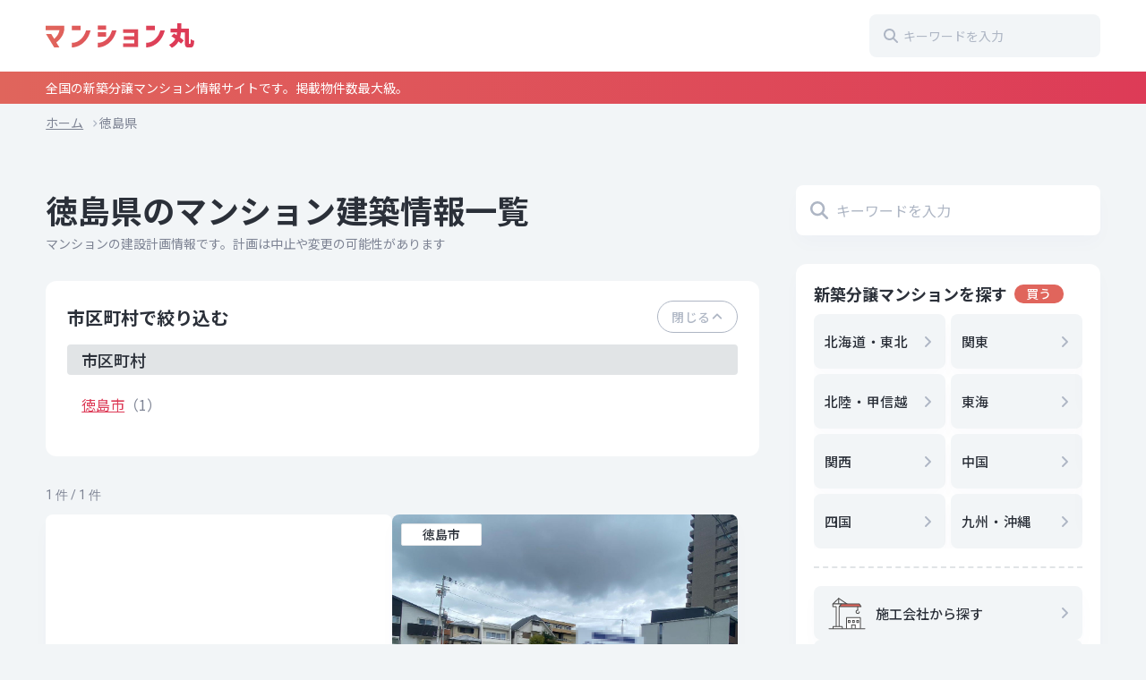

--- FILE ---
content_type: text/html; charset=UTF-8
request_url: https://www.mansionmaru.com/tokushima?status=plan
body_size: 12754
content:
<!DOCTYPE html>
<html dir="ltr" lang="ja">
<head>
<meta charset="UTF-8">
<meta http-equiv="X-UA-Compatible" content="IE=edge">
<meta name="viewport" content="width=device-width, initial-scale=1.0, viewport-fit=cover">
<meta name="format-detection" content="telephone=no">
<title>徳島県 | マンション丸</title>

		<!-- All in One SEO 4.9.3 - aioseo.com -->
	<meta name="robots" content="max-image-preview:large" />
	<link rel="canonical" href="https://www.mansionmaru.com/./tokushima" />
	<meta name="generator" content="All in One SEO (AIOSEO) 4.9.3" />
		<script type="application/ld+json" class="aioseo-schema">
			{"@context":"https:\/\/schema.org","@graph":[{"@type":"BreadcrumbList","@id":"https:\/\/www.mansionmaru.com\/tokushima#breadcrumblist","itemListElement":[{"@type":"ListItem","@id":"https:\/\/www.mansionmaru.com#listItem","position":1,"name":"Home","item":"https:\/\/www.mansionmaru.com","nextItem":{"@type":"ListItem","@id":"https:\/\/www.mansionmaru.com\/.\/tokushima#listItem","name":"\u5fb3\u5cf6\u770c"}},{"@type":"ListItem","@id":"https:\/\/www.mansionmaru.com\/.\/tokushima#listItem","position":2,"name":"\u5fb3\u5cf6\u770c","previousItem":{"@type":"ListItem","@id":"https:\/\/www.mansionmaru.com#listItem","name":"Home"}}]},{"@type":"CollectionPage","@id":"https:\/\/www.mansionmaru.com\/tokushima#collectionpage","url":"https:\/\/www.mansionmaru.com\/tokushima","name":"\u5fb3\u5cf6\u770c | \u30de\u30f3\u30b7\u30e7\u30f3\u4e38","inLanguage":"ja","isPartOf":{"@id":"https:\/\/www.mansionmaru.com\/#website"},"breadcrumb":{"@id":"https:\/\/www.mansionmaru.com\/tokushima#breadcrumblist"}},{"@type":"Organization","@id":"https:\/\/www.mansionmaru.com\/#organization","name":"\u30de\u30f3\u30b7\u30e7\u30f3\u4e38","description":"\u5168\u56fd\u306e\u65b0\u7bc9\u5206\u8b72\u30de\u30f3\u30b7\u30e7\u30f3\u60c5\u5831\u30b5\u30a4\u30c8\u3067\u3059\u3002\u63b2\u8f09\u7269\u4ef6\u6570\u6700\u5927\u7d1a\u3002","url":"https:\/\/www.mansionmaru.com\/","logo":{"@type":"ImageObject","url":"https:\/\/www.mansionmaru.com\/wp-content\/uploads\/2022\/11\/logo.svg","@id":"https:\/\/www.mansionmaru.com\/tokushima\/#organizationLogo","caption":"\u30de\u30f3\u30b7\u30e7\u30f3\u4e38"},"image":{"@id":"https:\/\/www.mansionmaru.com\/tokushima\/#organizationLogo"}},{"@type":"WebSite","@id":"https:\/\/www.mansionmaru.com\/#website","url":"https:\/\/www.mansionmaru.com\/","name":"\u30de\u30f3\u30b7\u30e7\u30f3\u4e38","description":"\u5168\u56fd\u306e\u65b0\u7bc9\u5206\u8b72\u30de\u30f3\u30b7\u30e7\u30f3\u60c5\u5831\u30b5\u30a4\u30c8\u3067\u3059\u3002\u63b2\u8f09\u7269\u4ef6\u6570\u6700\u5927\u7d1a\u3002","inLanguage":"ja","publisher":{"@id":"https:\/\/www.mansionmaru.com\/#organization"}}]}
		</script>
		<!-- All in One SEO -->

<link rel="alternate" type="application/rss+xml" title="マンション丸 &raquo; フィード" href="https://www.mansionmaru.com/feed" />
<link rel="alternate" type="application/rss+xml" title="マンション丸 &raquo; コメントフィード" href="https://www.mansionmaru.com/comments/feed" />
<script type="text/javascript" id="wpp-js" src="https://www.mansionmaru.com/wp-content/plugins/wordpress-popular-posts/assets/js/wpp.min.js?ver=7.3.6" data-sampling="1" data-sampling-rate="100" data-api-url="https://www.mansionmaru.com/wp-json/wordpress-popular-posts" data-post-id="0" data-token="394cffdec0" data-lang="0" data-debug="0"></script>
<link rel="alternate" type="application/rss+xml" title="マンション丸 &raquo; 徳島県 カテゴリーのフィード" href="https://www.mansionmaru.com/./tokushima/feed" />
<script type="text/javascript">
/* <![CDATA[ */
window._wpemojiSettings = {"baseUrl":"https:\/\/s.w.org\/images\/core\/emoji\/15.0.3\/72x72\/","ext":".png","svgUrl":"https:\/\/s.w.org\/images\/core\/emoji\/15.0.3\/svg\/","svgExt":".svg","source":{"concatemoji":"https:\/\/www.mansionmaru.com\/wp-includes\/js\/wp-emoji-release.min.js?ver=6.6.4"}};
/*! This file is auto-generated */
!function(i,n){var o,s,e;function c(e){try{var t={supportTests:e,timestamp:(new Date).valueOf()};sessionStorage.setItem(o,JSON.stringify(t))}catch(e){}}function p(e,t,n){e.clearRect(0,0,e.canvas.width,e.canvas.height),e.fillText(t,0,0);var t=new Uint32Array(e.getImageData(0,0,e.canvas.width,e.canvas.height).data),r=(e.clearRect(0,0,e.canvas.width,e.canvas.height),e.fillText(n,0,0),new Uint32Array(e.getImageData(0,0,e.canvas.width,e.canvas.height).data));return t.every(function(e,t){return e===r[t]})}function u(e,t,n){switch(t){case"flag":return n(e,"\ud83c\udff3\ufe0f\u200d\u26a7\ufe0f","\ud83c\udff3\ufe0f\u200b\u26a7\ufe0f")?!1:!n(e,"\ud83c\uddfa\ud83c\uddf3","\ud83c\uddfa\u200b\ud83c\uddf3")&&!n(e,"\ud83c\udff4\udb40\udc67\udb40\udc62\udb40\udc65\udb40\udc6e\udb40\udc67\udb40\udc7f","\ud83c\udff4\u200b\udb40\udc67\u200b\udb40\udc62\u200b\udb40\udc65\u200b\udb40\udc6e\u200b\udb40\udc67\u200b\udb40\udc7f");case"emoji":return!n(e,"\ud83d\udc26\u200d\u2b1b","\ud83d\udc26\u200b\u2b1b")}return!1}function f(e,t,n){var r="undefined"!=typeof WorkerGlobalScope&&self instanceof WorkerGlobalScope?new OffscreenCanvas(300,150):i.createElement("canvas"),a=r.getContext("2d",{willReadFrequently:!0}),o=(a.textBaseline="top",a.font="600 32px Arial",{});return e.forEach(function(e){o[e]=t(a,e,n)}),o}function t(e){var t=i.createElement("script");t.src=e,t.defer=!0,i.head.appendChild(t)}"undefined"!=typeof Promise&&(o="wpEmojiSettingsSupports",s=["flag","emoji"],n.supports={everything:!0,everythingExceptFlag:!0},e=new Promise(function(e){i.addEventListener("DOMContentLoaded",e,{once:!0})}),new Promise(function(t){var n=function(){try{var e=JSON.parse(sessionStorage.getItem(o));if("object"==typeof e&&"number"==typeof e.timestamp&&(new Date).valueOf()<e.timestamp+604800&&"object"==typeof e.supportTests)return e.supportTests}catch(e){}return null}();if(!n){if("undefined"!=typeof Worker&&"undefined"!=typeof OffscreenCanvas&&"undefined"!=typeof URL&&URL.createObjectURL&&"undefined"!=typeof Blob)try{var e="postMessage("+f.toString()+"("+[JSON.stringify(s),u.toString(),p.toString()].join(",")+"));",r=new Blob([e],{type:"text/javascript"}),a=new Worker(URL.createObjectURL(r),{name:"wpTestEmojiSupports"});return void(a.onmessage=function(e){c(n=e.data),a.terminate(),t(n)})}catch(e){}c(n=f(s,u,p))}t(n)}).then(function(e){for(var t in e)n.supports[t]=e[t],n.supports.everything=n.supports.everything&&n.supports[t],"flag"!==t&&(n.supports.everythingExceptFlag=n.supports.everythingExceptFlag&&n.supports[t]);n.supports.everythingExceptFlag=n.supports.everythingExceptFlag&&!n.supports.flag,n.DOMReady=!1,n.readyCallback=function(){n.DOMReady=!0}}).then(function(){return e}).then(function(){var e;n.supports.everything||(n.readyCallback(),(e=n.source||{}).concatemoji?t(e.concatemoji):e.wpemoji&&e.twemoji&&(t(e.twemoji),t(e.wpemoji)))}))}((window,document),window._wpemojiSettings);
/* ]]> */
</script>
<link rel='stylesheet' id='main-style-css' href='https://www.mansionmaru.com/wp-content/themes/mansionmaru/assets/css/common.css?ver=0117104146' type='text/css' media='all' />
<style id='wp-emoji-styles-inline-css' type='text/css'>

	img.wp-smiley, img.emoji {
		display: inline !important;
		border: none !important;
		box-shadow: none !important;
		height: 1em !important;
		width: 1em !important;
		margin: 0 0.07em !important;
		vertical-align: -0.1em !important;
		background: none !important;
		padding: 0 !important;
	}
</style>
<link rel='stylesheet' id='wp-block-library-css' href='https://www.mansionmaru.com/wp-includes/css/dist/block-library/style.min.css?ver=6.6.4' type='text/css' media='all' />
<style id='wp-block-library-theme-inline-css' type='text/css'>
.wp-block-audio :where(figcaption){color:#555;font-size:13px;text-align:center}.is-dark-theme .wp-block-audio :where(figcaption){color:#ffffffa6}.wp-block-audio{margin:0 0 1em}.wp-block-code{border:1px solid #ccc;border-radius:4px;font-family:Menlo,Consolas,monaco,monospace;padding:.8em 1em}.wp-block-embed :where(figcaption){color:#555;font-size:13px;text-align:center}.is-dark-theme .wp-block-embed :where(figcaption){color:#ffffffa6}.wp-block-embed{margin:0 0 1em}.blocks-gallery-caption{color:#555;font-size:13px;text-align:center}.is-dark-theme .blocks-gallery-caption{color:#ffffffa6}:root :where(.wp-block-image figcaption){color:#555;font-size:13px;text-align:center}.is-dark-theme :root :where(.wp-block-image figcaption){color:#ffffffa6}.wp-block-image{margin:0 0 1em}.wp-block-pullquote{border-bottom:4px solid;border-top:4px solid;color:currentColor;margin-bottom:1.75em}.wp-block-pullquote cite,.wp-block-pullquote footer,.wp-block-pullquote__citation{color:currentColor;font-size:.8125em;font-style:normal;text-transform:uppercase}.wp-block-quote{border-left:.25em solid;margin:0 0 1.75em;padding-left:1em}.wp-block-quote cite,.wp-block-quote footer{color:currentColor;font-size:.8125em;font-style:normal;position:relative}.wp-block-quote.has-text-align-right{border-left:none;border-right:.25em solid;padding-left:0;padding-right:1em}.wp-block-quote.has-text-align-center{border:none;padding-left:0}.wp-block-quote.is-large,.wp-block-quote.is-style-large,.wp-block-quote.is-style-plain{border:none}.wp-block-search .wp-block-search__label{font-weight:700}.wp-block-search__button{border:1px solid #ccc;padding:.375em .625em}:where(.wp-block-group.has-background){padding:1.25em 2.375em}.wp-block-separator.has-css-opacity{opacity:.4}.wp-block-separator{border:none;border-bottom:2px solid;margin-left:auto;margin-right:auto}.wp-block-separator.has-alpha-channel-opacity{opacity:1}.wp-block-separator:not(.is-style-wide):not(.is-style-dots){width:100px}.wp-block-separator.has-background:not(.is-style-dots){border-bottom:none;height:1px}.wp-block-separator.has-background:not(.is-style-wide):not(.is-style-dots){height:2px}.wp-block-table{margin:0 0 1em}.wp-block-table td,.wp-block-table th{word-break:normal}.wp-block-table :where(figcaption){color:#555;font-size:13px;text-align:center}.is-dark-theme .wp-block-table :where(figcaption){color:#ffffffa6}.wp-block-video :where(figcaption){color:#555;font-size:13px;text-align:center}.is-dark-theme .wp-block-video :where(figcaption){color:#ffffffa6}.wp-block-video{margin:0 0 1em}:root :where(.wp-block-template-part.has-background){margin-bottom:0;margin-top:0;padding:1.25em 2.375em}
</style>
<link rel='stylesheet' id='aioseo/css/src/vue/standalone/blocks/table-of-contents/global.scss-css' href='https://www.mansionmaru.com/wp-content/plugins/all-in-one-seo-pack/dist/Lite/assets/css/table-of-contents/global.e90f6d47.css?ver=4.9.3' type='text/css' media='all' />
<style id='mansionmaru-blocks-term-style-inline-css' type='text/css'>
[data-type="mansionmaru-blocks/term"],dl.mansionmaru-block-term{display:flex;flex-direction:column;gap:32px;margin-left:auto;margin-right:auto;max-width:932px}[data-type="mansionmaru-blocks/term"] .mansionmaru-block-term__item,dl.mansionmaru-block-term .mansionmaru-block-term__item{width:100%}[data-type="mansionmaru-blocks/term"] .mansionmaru-block-term__term,dl.mansionmaru-block-term .mansionmaru-block-term__term{background-color:#f8eeed;border-radius:4px;font-size:1rem;font-weight:500;margin-bottom:.5em;padding:4px 12px;position:relative}@media(min-width:1000px){[data-type="mansionmaru-blocks/term"] .mansionmaru-block-term__term,dl.mansionmaru-block-term .mansionmaru-block-term__term{font-size:1.125rem;margin-bottom:20px;padding:4px 1rem}}[data-type="mansionmaru-blocks/term"] .mansionmaru-block-term__description,dl.mansionmaru-block-term .mansionmaru-block-term__description{font-size:.875rem;padding:0 12px}@media(min-width:1000px){[data-type="mansionmaru-blocks/term"] .mansionmaru-block-term__description,dl.mansionmaru-block-term .mansionmaru-block-term__description{font-size:1rem;padding:0 1rem}}

</style>
<style id='classic-theme-styles-inline-css' type='text/css'>
/*! This file is auto-generated */
.wp-block-button__link{color:#fff;background-color:#32373c;border-radius:9999px;box-shadow:none;text-decoration:none;padding:calc(.667em + 2px) calc(1.333em + 2px);font-size:1.125em}.wp-block-file__button{background:#32373c;color:#fff;text-decoration:none}
</style>
<style id='global-styles-inline-css' type='text/css'>
:root{--wp--preset--aspect-ratio--square: 1;--wp--preset--aspect-ratio--4-3: 4/3;--wp--preset--aspect-ratio--3-4: 3/4;--wp--preset--aspect-ratio--3-2: 3/2;--wp--preset--aspect-ratio--2-3: 2/3;--wp--preset--aspect-ratio--16-9: 16/9;--wp--preset--aspect-ratio--9-16: 9/16;--wp--preset--color--black: #000000;--wp--preset--color--cyan-bluish-gray: #abb8c3;--wp--preset--color--white: #ffffff;--wp--preset--color--pale-pink: #f78da7;--wp--preset--color--vivid-red: #cf2e2e;--wp--preset--color--luminous-vivid-orange: #ff6900;--wp--preset--color--luminous-vivid-amber: #fcb900;--wp--preset--color--light-green-cyan: #7bdcb5;--wp--preset--color--vivid-green-cyan: #00d084;--wp--preset--color--pale-cyan-blue: #8ed1fc;--wp--preset--color--vivid-cyan-blue: #0693e3;--wp--preset--color--vivid-purple: #9b51e0;--wp--preset--gradient--vivid-cyan-blue-to-vivid-purple: linear-gradient(135deg,rgba(6,147,227,1) 0%,rgb(155,81,224) 100%);--wp--preset--gradient--light-green-cyan-to-vivid-green-cyan: linear-gradient(135deg,rgb(122,220,180) 0%,rgb(0,208,130) 100%);--wp--preset--gradient--luminous-vivid-amber-to-luminous-vivid-orange: linear-gradient(135deg,rgba(252,185,0,1) 0%,rgba(255,105,0,1) 100%);--wp--preset--gradient--luminous-vivid-orange-to-vivid-red: linear-gradient(135deg,rgba(255,105,0,1) 0%,rgb(207,46,46) 100%);--wp--preset--gradient--very-light-gray-to-cyan-bluish-gray: linear-gradient(135deg,rgb(238,238,238) 0%,rgb(169,184,195) 100%);--wp--preset--gradient--cool-to-warm-spectrum: linear-gradient(135deg,rgb(74,234,220) 0%,rgb(151,120,209) 20%,rgb(207,42,186) 40%,rgb(238,44,130) 60%,rgb(251,105,98) 80%,rgb(254,248,76) 100%);--wp--preset--gradient--blush-light-purple: linear-gradient(135deg,rgb(255,206,236) 0%,rgb(152,150,240) 100%);--wp--preset--gradient--blush-bordeaux: linear-gradient(135deg,rgb(254,205,165) 0%,rgb(254,45,45) 50%,rgb(107,0,62) 100%);--wp--preset--gradient--luminous-dusk: linear-gradient(135deg,rgb(255,203,112) 0%,rgb(199,81,192) 50%,rgb(65,88,208) 100%);--wp--preset--gradient--pale-ocean: linear-gradient(135deg,rgb(255,245,203) 0%,rgb(182,227,212) 50%,rgb(51,167,181) 100%);--wp--preset--gradient--electric-grass: linear-gradient(135deg,rgb(202,248,128) 0%,rgb(113,206,126) 100%);--wp--preset--gradient--midnight: linear-gradient(135deg,rgb(2,3,129) 0%,rgb(40,116,252) 100%);--wp--preset--font-size--small: 13px;--wp--preset--font-size--medium: 20px;--wp--preset--font-size--large: 36px;--wp--preset--font-size--x-large: 42px;--wp--preset--spacing--20: 0.44rem;--wp--preset--spacing--30: 0.67rem;--wp--preset--spacing--40: 1rem;--wp--preset--spacing--50: 1.5rem;--wp--preset--spacing--60: 2.25rem;--wp--preset--spacing--70: 3.38rem;--wp--preset--spacing--80: 5.06rem;--wp--preset--shadow--natural: 6px 6px 9px rgba(0, 0, 0, 0.2);--wp--preset--shadow--deep: 12px 12px 50px rgba(0, 0, 0, 0.4);--wp--preset--shadow--sharp: 6px 6px 0px rgba(0, 0, 0, 0.2);--wp--preset--shadow--outlined: 6px 6px 0px -3px rgba(255, 255, 255, 1), 6px 6px rgba(0, 0, 0, 1);--wp--preset--shadow--crisp: 6px 6px 0px rgba(0, 0, 0, 1);}:where(.is-layout-flex){gap: 0.5em;}:where(.is-layout-grid){gap: 0.5em;}body .is-layout-flex{display: flex;}.is-layout-flex{flex-wrap: wrap;align-items: center;}.is-layout-flex > :is(*, div){margin: 0;}body .is-layout-grid{display: grid;}.is-layout-grid > :is(*, div){margin: 0;}:where(.wp-block-columns.is-layout-flex){gap: 2em;}:where(.wp-block-columns.is-layout-grid){gap: 2em;}:where(.wp-block-post-template.is-layout-flex){gap: 1.25em;}:where(.wp-block-post-template.is-layout-grid){gap: 1.25em;}.has-black-color{color: var(--wp--preset--color--black) !important;}.has-cyan-bluish-gray-color{color: var(--wp--preset--color--cyan-bluish-gray) !important;}.has-white-color{color: var(--wp--preset--color--white) !important;}.has-pale-pink-color{color: var(--wp--preset--color--pale-pink) !important;}.has-vivid-red-color{color: var(--wp--preset--color--vivid-red) !important;}.has-luminous-vivid-orange-color{color: var(--wp--preset--color--luminous-vivid-orange) !important;}.has-luminous-vivid-amber-color{color: var(--wp--preset--color--luminous-vivid-amber) !important;}.has-light-green-cyan-color{color: var(--wp--preset--color--light-green-cyan) !important;}.has-vivid-green-cyan-color{color: var(--wp--preset--color--vivid-green-cyan) !important;}.has-pale-cyan-blue-color{color: var(--wp--preset--color--pale-cyan-blue) !important;}.has-vivid-cyan-blue-color{color: var(--wp--preset--color--vivid-cyan-blue) !important;}.has-vivid-purple-color{color: var(--wp--preset--color--vivid-purple) !important;}.has-black-background-color{background-color: var(--wp--preset--color--black) !important;}.has-cyan-bluish-gray-background-color{background-color: var(--wp--preset--color--cyan-bluish-gray) !important;}.has-white-background-color{background-color: var(--wp--preset--color--white) !important;}.has-pale-pink-background-color{background-color: var(--wp--preset--color--pale-pink) !important;}.has-vivid-red-background-color{background-color: var(--wp--preset--color--vivid-red) !important;}.has-luminous-vivid-orange-background-color{background-color: var(--wp--preset--color--luminous-vivid-orange) !important;}.has-luminous-vivid-amber-background-color{background-color: var(--wp--preset--color--luminous-vivid-amber) !important;}.has-light-green-cyan-background-color{background-color: var(--wp--preset--color--light-green-cyan) !important;}.has-vivid-green-cyan-background-color{background-color: var(--wp--preset--color--vivid-green-cyan) !important;}.has-pale-cyan-blue-background-color{background-color: var(--wp--preset--color--pale-cyan-blue) !important;}.has-vivid-cyan-blue-background-color{background-color: var(--wp--preset--color--vivid-cyan-blue) !important;}.has-vivid-purple-background-color{background-color: var(--wp--preset--color--vivid-purple) !important;}.has-black-border-color{border-color: var(--wp--preset--color--black) !important;}.has-cyan-bluish-gray-border-color{border-color: var(--wp--preset--color--cyan-bluish-gray) !important;}.has-white-border-color{border-color: var(--wp--preset--color--white) !important;}.has-pale-pink-border-color{border-color: var(--wp--preset--color--pale-pink) !important;}.has-vivid-red-border-color{border-color: var(--wp--preset--color--vivid-red) !important;}.has-luminous-vivid-orange-border-color{border-color: var(--wp--preset--color--luminous-vivid-orange) !important;}.has-luminous-vivid-amber-border-color{border-color: var(--wp--preset--color--luminous-vivid-amber) !important;}.has-light-green-cyan-border-color{border-color: var(--wp--preset--color--light-green-cyan) !important;}.has-vivid-green-cyan-border-color{border-color: var(--wp--preset--color--vivid-green-cyan) !important;}.has-pale-cyan-blue-border-color{border-color: var(--wp--preset--color--pale-cyan-blue) !important;}.has-vivid-cyan-blue-border-color{border-color: var(--wp--preset--color--vivid-cyan-blue) !important;}.has-vivid-purple-border-color{border-color: var(--wp--preset--color--vivid-purple) !important;}.has-vivid-cyan-blue-to-vivid-purple-gradient-background{background: var(--wp--preset--gradient--vivid-cyan-blue-to-vivid-purple) !important;}.has-light-green-cyan-to-vivid-green-cyan-gradient-background{background: var(--wp--preset--gradient--light-green-cyan-to-vivid-green-cyan) !important;}.has-luminous-vivid-amber-to-luminous-vivid-orange-gradient-background{background: var(--wp--preset--gradient--luminous-vivid-amber-to-luminous-vivid-orange) !important;}.has-luminous-vivid-orange-to-vivid-red-gradient-background{background: var(--wp--preset--gradient--luminous-vivid-orange-to-vivid-red) !important;}.has-very-light-gray-to-cyan-bluish-gray-gradient-background{background: var(--wp--preset--gradient--very-light-gray-to-cyan-bluish-gray) !important;}.has-cool-to-warm-spectrum-gradient-background{background: var(--wp--preset--gradient--cool-to-warm-spectrum) !important;}.has-blush-light-purple-gradient-background{background: var(--wp--preset--gradient--blush-light-purple) !important;}.has-blush-bordeaux-gradient-background{background: var(--wp--preset--gradient--blush-bordeaux) !important;}.has-luminous-dusk-gradient-background{background: var(--wp--preset--gradient--luminous-dusk) !important;}.has-pale-ocean-gradient-background{background: var(--wp--preset--gradient--pale-ocean) !important;}.has-electric-grass-gradient-background{background: var(--wp--preset--gradient--electric-grass) !important;}.has-midnight-gradient-background{background: var(--wp--preset--gradient--midnight) !important;}.has-small-font-size{font-size: var(--wp--preset--font-size--small) !important;}.has-medium-font-size{font-size: var(--wp--preset--font-size--medium) !important;}.has-large-font-size{font-size: var(--wp--preset--font-size--large) !important;}.has-x-large-font-size{font-size: var(--wp--preset--font-size--x-large) !important;}
:where(.wp-block-post-template.is-layout-flex){gap: 1.25em;}:where(.wp-block-post-template.is-layout-grid){gap: 1.25em;}
:where(.wp-block-columns.is-layout-flex){gap: 2em;}:where(.wp-block-columns.is-layout-grid){gap: 2em;}
:root :where(.wp-block-pullquote){font-size: 1.5em;line-height: 1.6;}
</style>
<link rel='stylesheet' id='toc-screen-css' href='https://www.mansionmaru.com/wp-content/plugins/table-of-contents-plus/screen.min.css?ver=2411.1' type='text/css' media='all' />
<style id='toc-screen-inline-css' type='text/css'>
div#toc_container {background: #F8FAFB;border: 1px solid #E1E4E6;width: 100%;}div#toc_container p.toc_title {color: #2B3039;}div#toc_container p.toc_title a,div#toc_container ul.toc_list a {color: #DD3B57;}div#toc_container p.toc_title a:hover,div#toc_container ul.toc_list a:hover {color: #DD3B57;}div#toc_container p.toc_title a:hover,div#toc_container ul.toc_list a:hover {color: #DD3B57;}div#toc_container p.toc_title a:visited,div#toc_container ul.toc_list a:visited {color: #BE58AE;}
</style>
<link rel='stylesheet' id='wordpress-popular-posts-css-css' href='https://www.mansionmaru.com/wp-content/plugins/wordpress-popular-posts/assets/css/wpp.css?ver=7.3.6' type='text/css' media='all' />
<link rel='stylesheet' id='wp-pagenavi-css' href='https://www.mansionmaru.com/wp-content/plugins/wp-pagenavi/pagenavi-css.css?ver=2.70' type='text/css' media='all' />
<script type="text/javascript" src="https://www.mansionmaru.com/wp-includes/js/jquery/jquery.min.js?ver=3.7.1" id="jquery-core-js"></script>
<script type="text/javascript" src="https://www.mansionmaru.com/wp-includes/js/jquery/jquery-migrate.min.js?ver=3.4.1" id="jquery-migrate-js"></script>
<script type="text/javascript" src="https://www.mansionmaru.com/wp-content/themes/mansionmaru/assets/js/main.js?ver=0117104146" id="main-script-js"></script>
<link rel="https://api.w.org/" href="https://www.mansionmaru.com/wp-json/" /><link rel="alternate" title="JSON" type="application/json" href="https://www.mansionmaru.com/wp-json/wp/v2/categories/13" /><link rel="EditURI" type="application/rsd+xml" title="RSD" href="https://www.mansionmaru.com/xmlrpc.php?rsd" />
<meta name="generator" content="WordPress 6.6.4" />
                <script>
                    var ajaxUrl = 'https://www.mansionmaru.com/wp-admin/admin-ajax.php';
                </script>
                    <style id="wpp-loading-animation-styles">@-webkit-keyframes bgslide{from{background-position-x:0}to{background-position-x:-200%}}@keyframes bgslide{from{background-position-x:0}to{background-position-x:-200%}}.wpp-widget-block-placeholder,.wpp-shortcode-placeholder{margin:0 auto;width:60px;height:3px;background:#dd3737;background:linear-gradient(90deg,#dd3737 0%,#571313 10%,#dd3737 100%);background-size:200% auto;border-radius:3px;-webkit-animation:bgslide 1s infinite linear;animation:bgslide 1s infinite linear}</style>
            <link rel="icon" href="https://www.mansionmaru.com/wp-content/uploads/2022/11/cropped-favicon-32x32.png" sizes="32x32" />
<link rel="icon" href="https://www.mansionmaru.com/wp-content/uploads/2022/11/cropped-favicon-192x192.png" sizes="192x192" />
<link rel="apple-touch-icon" href="https://www.mansionmaru.com/wp-content/uploads/2022/11/cropped-favicon-180x180.png" />
<meta name="msapplication-TileImage" content="https://www.mansionmaru.com/wp-content/uploads/2022/11/cropped-favicon-270x270.png" />
		<style type="text/css" id="wp-custom-css">
			/* .p-home__mv {
	aspect-ratio: 375 / 276;
}
.p-home__mv img {
	object-position: center 40%;
}
.p-home__copy {
	color: #fff;
	text-shadow: 0 0 15px rgba(0, 0, 0, 0.5);
}
.p-bnr {
	max-width: 960px;
	margin-inline: auto;
}
.p-bnr a {
	transition: opacity .3s ease-in-out;
}
.p-bnr a:hover {
	opacity: 0.7;
}

@media (min-width: 900px) {
	.p-home__mv {
		aspect-ratio: 192 / 72;
	}
} */		</style>
		<!-- Google tag (gtag.js) -->
<script async src="https://www.googletagmanager.com/gtag/js?id=G-NNG7QVSVSP"></script>
<script>
  window.dataLayer = window.dataLayer || [];
  function gtag(){dataLayer.push(arguments);}
  gtag('js', new Date());

  gtag('config', 'G-NNG7QVSVSP');
</script>
</head>
<body class="archive category category-tokushima category-13 wp-custom-logo wp-embed-responsive">
	<header class="l-header p-header">
    <div class="p-header__body">
        <div class="p-header__inner l-container">
            <h1 class="p-header__logo"><a href="https://www.mansionmaru.com/" class="custom-logo-link" rel="home"><img src="https://www.mansionmaru.com/wp-content/uploads/2022/11/logo.svg" class="custom-logo" alt="マンション丸" decoding="async" /></a></h1>
            <button class="p-header__back" type="button" aria-label="検索窓を閉じる">
                <svg viewBox="0 0 320 512" width="20" height="20">
                    <use xlink:href="https://www.mansionmaru.com/wp-content/themes/mansionmaru/assets/images/common/angle-left-solid.svg#angle-left"></use>
                </svg>
            </button>
            <form role="search" method="get" id="searchform" class="c-searchform c-searchform--header p-header__search" action="https://www.mansionmaru.com/">
    <svg class="c-searchform__icon" viewBox="0 0 512 512" width="20" height="20">
        <use xlink:href="https://www.mansionmaru.com/wp-content/themes/mansionmaru/assets/images/common/magnifying-glass-solid.svg#magnifying-glass"></use>
    </svg>    
    <label class="screen-reader-text" for="s"></label>
    <input class="c-searchform__input" type="text" value="" name="s" id="s" placeholder="キーワードを入力"/>
</form>            <button class="c-hamburger p-header__hamburger" id="hamburger" aria-expanded="false" aria-controls="p-drawer" aria-label="メニューを開く">
                <span class="c-hamburger__line">
                    <svg viewbox="0 0 448 512" width="20" height="20">
                      <use xlink:href="https://www.mansionmaru.com/wp-content/themes/mansionmaru/assets/images/common/bars-solid.svg#bars"></use>
                    </svg>
                </span>
            </button>
        </div>
    </div>
    <div class="p-header__bar">
        <p class="p-header__tagline l-container">全国の新築分譲マンション情報サイトです。掲載物件数最大級。</p>
    </div>
</header><!-- /header --><div class="l-container">
    <ol class="c-breadcrumbs">
	    <li class="c-breadcrumbs__item"><span property="itemListElement" typeof="ListItem"><a property="item" typeof="WebPage" title="マンション丸へ移動" href="https://www.mansionmaru.com" class="home"><span property="name"><i class="fa-solid fa-house"></i> ホーム</span></a><meta property="position" content="1"></span></li><li class="c-breadcrumbs__item"><span property="itemListElement" typeof="ListItem"><span property="name">徳島県</span><meta property="position" content="2"></span></li>    </ol>
</div>	<div class="l-container l-container--sidebar-on">
		<main class="l-main">
			<div class="p-title-area">
				<h1 class="c-heading c-heading--page">徳島県のマンション建築情報一覧</h1>
								<p class="c-desc">マンションの建設計画情報です。計画は中止や変更の可能性があります</p>			</div>
			
<section class="p-refine-modal">
			<button class="c-button c-button--function p-refine-modal__fold js-refineModal__fold" type="button"><span>閉じる</span>
			<svg viewBox="0 0 448 512" width="20" height="20">
				<use xlink:href="https://www.mansionmaru.com/wp-content/themes/mansionmaru/assets/images/common/angle-up-solid.svg#angle-up"></use>
			</svg>
		</button> 
		<h2 class="p-refine-modal__heading">市区町村で絞り込む</h2>
	<div class="js-refineModal__contents">
														
		<div class="p-refine-modal__group">
						<h3 class="p-refine-modal__label js-refineModal__label">市区町村
				<svg viewBox="0 0 448 512" width="20" height="20">
					<use xlink:href="https://www.mansionmaru.com/wp-content/themes/mansionmaru/assets/images/common/angle-up-solid.svg#angle-up"></use>
				</svg>
			</h3>
						<div class="p-refine-modal__options js-refineModal__options">
				<ul class="p-refine-modal__list">
					<li><a href="https://www.mansionmaru.com/./tokushima/tokushimashi?status=plan">徳島市</a>（1）</li>
				</ul>
			</div>
		</div>    
	</div>
	</section>


	<div class="p-postlist">
		<p class="p-postlist__count">1 件 / 1 件</p>		<ul class="p-postlist__list">
			<li class="p-card">
				<script async src="https://pagead2.googlesyndication.com/pagead/js/adsbygoogle.js?client=ca-pub-2925604137702355"
				crossorigin="anonymous"></script>
				<ins class="adsbygoogle"
					style="display:block"
					data-ad-format="fluid"
					data-ad-layout-key="+2u+ro+1x-2g-15"
					data-ad-client="ca-pub-2925604137702355"
					data-ad-slot="5556731436"></ins>
				<script>
					(adsbygoogle = window.adsbygoogle || []).push({});
				</script>
			</li>
			
<li class="p-card">
		<span class="p-card__area">徳島市</span>
		<div class="p-card__thumb">
			<img src="https://www.mansionmaru.com/wp-content/uploads/2025/09/1000950-02-01.jpg" alt="（仮称）クレアホームズ徳島南仲之町新築工事">
		</div>
	<div class="p-card__body">
		<h2 class="p-card__heading">（仮称）クレアホームズ徳島南仲之町新築工事</h2>
				<p class="p-card__access"><svg viewBox="0 0 384 512" width="24" height="24"><use xlink:href="https://www.mansionmaru.com/wp-content/themes/mansionmaru/assets/images/common/location-dot-solid.svg#location-dot"></use></svg>JR「阿波富田」駅徒歩4分</p>
				<div class="p-card__buttons">
			<a href="https://www.mansionmaru.com/tokushima/tokushimashi/109994.html?tax=category&#038;term=tokushima&#038;status=plan" class="c-button c-button--application c-button--outline">詳細を見る</a>
					</div>
	</div>
</li>
		</ul>
			</div>
			</main>
		<aside class="l-sidebar p-sidebar js-sidebar">
    <header class="p-sidebar__header">
	<h1 class="p-sidebar__logo"><a href="https://www.mansionmaru.com/"><img src="https://www.mansionmaru.com/wp-content/uploads/2022/11/logo-white.svg" alt="マンション丸"></a></h1>
	<button class="p-sidebar__close js-close-drawer">
		<svg viewBox="0 0 384 512" width="24" height="24">
			<use xlink:href="https://www.mansionmaru.com/wp-content/themes/mansionmaru/assets/images/common/xmark-solid.svg#xmark"></use>
		</svg>
	</button>
</header>
<div class="p-sidebar__block p-sidebar__block--search">
	<form role="search" method="get" class="c-searchform c-searchform--sidebar" action="https://www.mansionmaru.com/">
    <svg class="c-searchform__icon" viewBox="0 0 512 512" width="20" height="20">
        <use xlink:href="https://www.mansionmaru.com/wp-content/themes/mansionmaru/assets/images/common/magnifying-glass-solid.svg#magnifying-glass"></use>
    </svg>      
    <label class="screen-reader-text" for="s"></label>
    <input class="c-searchform__input" type="text" value="" name="s" id="s" placeholder="キーワードを入力"/>
</form></div>
<section class="p-sidebar__block">
	<h2 class="c-heading c-heading--aside p-sidebar__heading">新築分譲マンションを探す<span class="c-tag c-tag--aside">買う</span></h2>
	
<div class="p-pref-select p-pref-select--aside js-prefSelect js-prefSelect--aside">
	<div class="p-pref-select__area js-prefSelect__area">
		<ul class="p-pref-select__list p-pref-select__list--aside js-prefSelect__areaList">
			<li class="c-select-button c-select-button--aside c-select-button--area js-prefSelect__areaButton" data-area="hokkaido_tohoku"><span>北海道・東北<svg viewBox="0 0 320 512" width="24" height="24"><use xlink:href="https://www.mansionmaru.com/wp-content/themes/mansionmaru/assets/images/common/angle-right-solid.svg#angle-right"></use></svg></span></li><li class="c-select-button c-select-button--aside c-select-button--area js-prefSelect__areaButton" data-area="kanto"><span>関東<svg viewBox="0 0 320 512" width="24" height="24"><use xlink:href="https://www.mansionmaru.com/wp-content/themes/mansionmaru/assets/images/common/angle-right-solid.svg#angle-right"></use></svg></span></li><li class="c-select-button c-select-button--aside c-select-button--area js-prefSelect__areaButton" data-area="hokuriku_koshinetsu"><span>北陸・甲信越<svg viewBox="0 0 320 512" width="24" height="24"><use xlink:href="https://www.mansionmaru.com/wp-content/themes/mansionmaru/assets/images/common/angle-right-solid.svg#angle-right"></use></svg></span></li><li class="c-select-button c-select-button--aside c-select-button--area js-prefSelect__areaButton" data-area="tokai"><span>東海<svg viewBox="0 0 320 512" width="24" height="24"><use xlink:href="https://www.mansionmaru.com/wp-content/themes/mansionmaru/assets/images/common/angle-right-solid.svg#angle-right"></use></svg></span></li><li class="c-select-button c-select-button--aside c-select-button--area js-prefSelect__areaButton" data-area="kansai"><span>関西<svg viewBox="0 0 320 512" width="24" height="24"><use xlink:href="https://www.mansionmaru.com/wp-content/themes/mansionmaru/assets/images/common/angle-right-solid.svg#angle-right"></use></svg></span></li><li class="c-select-button c-select-button--aside c-select-button--area js-prefSelect__areaButton" data-area="chugoku"><span>中国<svg viewBox="0 0 320 512" width="24" height="24"><use xlink:href="https://www.mansionmaru.com/wp-content/themes/mansionmaru/assets/images/common/angle-right-solid.svg#angle-right"></use></svg></span></li><li class="c-select-button c-select-button--aside c-select-button--area js-prefSelect__areaButton" data-area="shikoku"><span>四国<svg viewBox="0 0 320 512" width="24" height="24"><use xlink:href="https://www.mansionmaru.com/wp-content/themes/mansionmaru/assets/images/common/angle-right-solid.svg#angle-right"></use></svg></span></li><li class="c-select-button c-select-button--aside c-select-button--area js-prefSelect__areaButton" data-area="kyushu_okinawa"><span>九州・沖縄<svg viewBox="0 0 320 512" width="24" height="24"><use xlink:href="https://www.mansionmaru.com/wp-content/themes/mansionmaru/assets/images/common/angle-right-solid.svg#angle-right"></use></svg></span></li>		</ul>
	</div>
	<div class="p-pref-select__pref js-prefSelect__pref">
		<button class="c-button c-button--function p-pref-select__back js-prefSelect__backToArea">
			<svg viewBox="0 0 320 512" width="20" height="20">
                <use xlink:href="https://www.mansionmaru.com/wp-content/themes/mansionmaru/assets/images/common/angle-left-solid.svg#angle-left"></use>
            </svg>
			地方選択に戻る
		</button>
		<ul class="p-pref-select__list p-pref-select__list--aside  js-prefSelect__prefList" data-area="hokkaido_tohoku"><li class="c-select-button c-select-button--aside c-select-button--pref js-prefSelect__prefButton" data-pref="hokkaido"><span>北海道<svg viewBox="0 0 320 512" width="24" height="24"><use xlink:href="https://www.mansionmaru.com/wp-content/themes/mansionmaru/assets/images/common/angle-right-solid.svg#angle-right"></use></svg></span></li><li class="c-select-button c-select-button--aside c-select-button--pref js-prefSelect__prefButton" data-pref="aomori"><span>青森県<svg viewBox="0 0 320 512" width="24" height="24"><use xlink:href="https://www.mansionmaru.com/wp-content/themes/mansionmaru/assets/images/common/angle-right-solid.svg#angle-right"></use></svg></span></li><li class="c-select-button c-select-button--aside c-select-button--pref js-prefSelect__prefButton" data-pref="iwate"><span>岩手県<svg viewBox="0 0 320 512" width="24" height="24"><use xlink:href="https://www.mansionmaru.com/wp-content/themes/mansionmaru/assets/images/common/angle-right-solid.svg#angle-right"></use></svg></span></li><li class="c-select-button c-select-button--aside c-select-button--pref js-prefSelect__prefButton" data-pref="miyagi"><span>宮城県<svg viewBox="0 0 320 512" width="24" height="24"><use xlink:href="https://www.mansionmaru.com/wp-content/themes/mansionmaru/assets/images/common/angle-right-solid.svg#angle-right"></use></svg></span></li><li class="c-select-button c-select-button--aside c-select-button--pref js-prefSelect__prefButton" data-pref="akita"><span>秋田県<svg viewBox="0 0 320 512" width="24" height="24"><use xlink:href="https://www.mansionmaru.com/wp-content/themes/mansionmaru/assets/images/common/angle-right-solid.svg#angle-right"></use></svg></span></li><li class="c-select-button c-select-button--aside c-select-button--pref js-prefSelect__prefButton" data-pref="yamagata"><span>山形県<svg viewBox="0 0 320 512" width="24" height="24"><use xlink:href="https://www.mansionmaru.com/wp-content/themes/mansionmaru/assets/images/common/angle-right-solid.svg#angle-right"></use></svg></span></li><li class="c-select-button c-select-button--aside c-select-button--pref js-prefSelect__prefButton" data-pref="fukushima"><span>福島県<svg viewBox="0 0 320 512" width="24" height="24"><use xlink:href="https://www.mansionmaru.com/wp-content/themes/mansionmaru/assets/images/common/angle-right-solid.svg#angle-right"></use></svg></span></li></ul><ul class="p-pref-select__list p-pref-select__list--aside  js-prefSelect__prefList" data-area="kanto"><li class="c-select-button c-select-button--aside c-select-button--pref js-prefSelect__prefButton" data-pref="tokyo"><span>東京都<svg viewBox="0 0 320 512" width="24" height="24"><use xlink:href="https://www.mansionmaru.com/wp-content/themes/mansionmaru/assets/images/common/angle-right-solid.svg#angle-right"></use></svg></span></li><li class="c-select-button c-select-button--aside c-select-button--pref js-prefSelect__prefButton" data-pref="kanagawa"><span>神奈川県<svg viewBox="0 0 320 512" width="24" height="24"><use xlink:href="https://www.mansionmaru.com/wp-content/themes/mansionmaru/assets/images/common/angle-right-solid.svg#angle-right"></use></svg></span></li><li class="c-select-button c-select-button--aside c-select-button--pref js-prefSelect__prefButton" data-pref="chiba"><span>千葉県<svg viewBox="0 0 320 512" width="24" height="24"><use xlink:href="https://www.mansionmaru.com/wp-content/themes/mansionmaru/assets/images/common/angle-right-solid.svg#angle-right"></use></svg></span></li><li class="c-select-button c-select-button--aside c-select-button--pref js-prefSelect__prefButton" data-pref="saitama"><span>埼玉県<svg viewBox="0 0 320 512" width="24" height="24"><use xlink:href="https://www.mansionmaru.com/wp-content/themes/mansionmaru/assets/images/common/angle-right-solid.svg#angle-right"></use></svg></span></li><li class="c-select-button c-select-button--aside c-select-button--pref js-prefSelect__prefButton" data-pref="ibaraki"><span>茨城県<svg viewBox="0 0 320 512" width="24" height="24"><use xlink:href="https://www.mansionmaru.com/wp-content/themes/mansionmaru/assets/images/common/angle-right-solid.svg#angle-right"></use></svg></span></li><li class="c-select-button c-select-button--aside c-select-button--pref js-prefSelect__prefButton" data-pref="tochigi"><span>栃木県<svg viewBox="0 0 320 512" width="24" height="24"><use xlink:href="https://www.mansionmaru.com/wp-content/themes/mansionmaru/assets/images/common/angle-right-solid.svg#angle-right"></use></svg></span></li><li class="c-select-button c-select-button--aside c-select-button--pref js-prefSelect__prefButton" data-pref="gunma"><span>群馬県<svg viewBox="0 0 320 512" width="24" height="24"><use xlink:href="https://www.mansionmaru.com/wp-content/themes/mansionmaru/assets/images/common/angle-right-solid.svg#angle-right"></use></svg></span></li><li class="c-select-button c-select-button--aside c-select-button--pref js-prefSelect__prefButton" data-pref="yamanashi"><span>山梨県<svg viewBox="0 0 320 512" width="24" height="24"><use xlink:href="https://www.mansionmaru.com/wp-content/themes/mansionmaru/assets/images/common/angle-right-solid.svg#angle-right"></use></svg></span></li></ul><ul class="p-pref-select__list p-pref-select__list--aside  js-prefSelect__prefList" data-area="hokuriku_koshinetsu"><li class="c-select-button c-select-button--aside c-select-button--pref js-prefSelect__prefButton" data-pref="niigata"><span>新潟県<svg viewBox="0 0 320 512" width="24" height="24"><use xlink:href="https://www.mansionmaru.com/wp-content/themes/mansionmaru/assets/images/common/angle-right-solid.svg#angle-right"></use></svg></span></li><li class="c-select-button c-select-button--aside c-select-button--pref js-prefSelect__prefButton" data-pref="toyama"><span>富山県<svg viewBox="0 0 320 512" width="24" height="24"><use xlink:href="https://www.mansionmaru.com/wp-content/themes/mansionmaru/assets/images/common/angle-right-solid.svg#angle-right"></use></svg></span></li><li class="c-select-button c-select-button--aside c-select-button--pref js-prefSelect__prefButton" data-pref="ishikawa"><span>石川県<svg viewBox="0 0 320 512" width="24" height="24"><use xlink:href="https://www.mansionmaru.com/wp-content/themes/mansionmaru/assets/images/common/angle-right-solid.svg#angle-right"></use></svg></span></li><li class="c-select-button c-select-button--aside c-select-button--pref js-prefSelect__prefButton" data-pref="fukui"><span>福井県<svg viewBox="0 0 320 512" width="24" height="24"><use xlink:href="https://www.mansionmaru.com/wp-content/themes/mansionmaru/assets/images/common/angle-right-solid.svg#angle-right"></use></svg></span></li><li class="c-select-button c-select-button--aside c-select-button--pref js-prefSelect__prefButton" data-pref="nagano"><span>長野県<svg viewBox="0 0 320 512" width="24" height="24"><use xlink:href="https://www.mansionmaru.com/wp-content/themes/mansionmaru/assets/images/common/angle-right-solid.svg#angle-right"></use></svg></span></li></ul><ul class="p-pref-select__list p-pref-select__list--aside  js-prefSelect__prefList" data-area="tokai"><li class="c-select-button c-select-button--aside c-select-button--pref js-prefSelect__prefButton" data-pref="shizuoka"><span>静岡県<svg viewBox="0 0 320 512" width="24" height="24"><use xlink:href="https://www.mansionmaru.com/wp-content/themes/mansionmaru/assets/images/common/angle-right-solid.svg#angle-right"></use></svg></span></li><li class="c-select-button c-select-button--aside c-select-button--pref js-prefSelect__prefButton" data-pref="aichi"><span>愛知県<svg viewBox="0 0 320 512" width="24" height="24"><use xlink:href="https://www.mansionmaru.com/wp-content/themes/mansionmaru/assets/images/common/angle-right-solid.svg#angle-right"></use></svg></span></li><li class="c-select-button c-select-button--aside c-select-button--pref js-prefSelect__prefButton" data-pref="gifu"><span>岐阜県<svg viewBox="0 0 320 512" width="24" height="24"><use xlink:href="https://www.mansionmaru.com/wp-content/themes/mansionmaru/assets/images/common/angle-right-solid.svg#angle-right"></use></svg></span></li><li class="c-select-button c-select-button--aside c-select-button--pref js-prefSelect__prefButton" data-pref="mie"><span>三重県<svg viewBox="0 0 320 512" width="24" height="24"><use xlink:href="https://www.mansionmaru.com/wp-content/themes/mansionmaru/assets/images/common/angle-right-solid.svg#angle-right"></use></svg></span></li></ul><ul class="p-pref-select__list p-pref-select__list--aside  js-prefSelect__prefList" data-area="kansai"><li class="c-select-button c-select-button--aside c-select-button--pref js-prefSelect__prefButton" data-pref="osaka"><span>大阪府<svg viewBox="0 0 320 512" width="24" height="24"><use xlink:href="https://www.mansionmaru.com/wp-content/themes/mansionmaru/assets/images/common/angle-right-solid.svg#angle-right"></use></svg></span></li><li class="c-select-button c-select-button--aside c-select-button--pref js-prefSelect__prefButton" data-pref="hyogo"><span>兵庫県<svg viewBox="0 0 320 512" width="24" height="24"><use xlink:href="https://www.mansionmaru.com/wp-content/themes/mansionmaru/assets/images/common/angle-right-solid.svg#angle-right"></use></svg></span></li><li class="c-select-button c-select-button--aside c-select-button--pref js-prefSelect__prefButton" data-pref="kyoto"><span>京都府<svg viewBox="0 0 320 512" width="24" height="24"><use xlink:href="https://www.mansionmaru.com/wp-content/themes/mansionmaru/assets/images/common/angle-right-solid.svg#angle-right"></use></svg></span></li><li class="c-select-button c-select-button--aside c-select-button--pref js-prefSelect__prefButton" data-pref="shiga"><span>滋賀県<svg viewBox="0 0 320 512" width="24" height="24"><use xlink:href="https://www.mansionmaru.com/wp-content/themes/mansionmaru/assets/images/common/angle-right-solid.svg#angle-right"></use></svg></span></li><li class="c-select-button c-select-button--aside c-select-button--pref js-prefSelect__prefButton" data-pref="nara"><span>奈良県<svg viewBox="0 0 320 512" width="24" height="24"><use xlink:href="https://www.mansionmaru.com/wp-content/themes/mansionmaru/assets/images/common/angle-right-solid.svg#angle-right"></use></svg></span></li><li class="c-select-button c-select-button--aside c-select-button--pref js-prefSelect__prefButton" data-pref="wakayama"><span>和歌山県<svg viewBox="0 0 320 512" width="24" height="24"><use xlink:href="https://www.mansionmaru.com/wp-content/themes/mansionmaru/assets/images/common/angle-right-solid.svg#angle-right"></use></svg></span></li></ul><ul class="p-pref-select__list p-pref-select__list--aside  js-prefSelect__prefList" data-area="chugoku"><li class="c-select-button c-select-button--aside c-select-button--pref js-prefSelect__prefButton" data-pref="okayama"><span>岡山県<svg viewBox="0 0 320 512" width="24" height="24"><use xlink:href="https://www.mansionmaru.com/wp-content/themes/mansionmaru/assets/images/common/angle-right-solid.svg#angle-right"></use></svg></span></li><li class="c-select-button c-select-button--aside c-select-button--pref js-prefSelect__prefButton" data-pref="hiroshima"><span>広島県<svg viewBox="0 0 320 512" width="24" height="24"><use xlink:href="https://www.mansionmaru.com/wp-content/themes/mansionmaru/assets/images/common/angle-right-solid.svg#angle-right"></use></svg></span></li><li class="c-select-button c-select-button--aside c-select-button--pref js-prefSelect__prefButton" data-pref="yamaguchi"><span>山口県<svg viewBox="0 0 320 512" width="24" height="24"><use xlink:href="https://www.mansionmaru.com/wp-content/themes/mansionmaru/assets/images/common/angle-right-solid.svg#angle-right"></use></svg></span></li><li class="c-select-button c-select-button--aside c-select-button--pref js-prefSelect__prefButton" data-pref="tottori"><span>鳥取県<svg viewBox="0 0 320 512" width="24" height="24"><use xlink:href="https://www.mansionmaru.com/wp-content/themes/mansionmaru/assets/images/common/angle-right-solid.svg#angle-right"></use></svg></span></li><li class="c-select-button c-select-button--aside c-select-button--pref js-prefSelect__prefButton" data-pref="shimane"><span>島根県<svg viewBox="0 0 320 512" width="24" height="24"><use xlink:href="https://www.mansionmaru.com/wp-content/themes/mansionmaru/assets/images/common/angle-right-solid.svg#angle-right"></use></svg></span></li></ul><ul class="p-pref-select__list p-pref-select__list--aside  js-prefSelect__prefList" data-area="shikoku"><li class="c-select-button c-select-button--aside c-select-button--pref js-prefSelect__prefButton" data-pref="kagawa"><span>香川県<svg viewBox="0 0 320 512" width="24" height="24"><use xlink:href="https://www.mansionmaru.com/wp-content/themes/mansionmaru/assets/images/common/angle-right-solid.svg#angle-right"></use></svg></span></li><li class="c-select-button c-select-button--aside c-select-button--pref js-prefSelect__prefButton" data-pref="ehime"><span>愛媛県<svg viewBox="0 0 320 512" width="24" height="24"><use xlink:href="https://www.mansionmaru.com/wp-content/themes/mansionmaru/assets/images/common/angle-right-solid.svg#angle-right"></use></svg></span></li><li class="c-select-button c-select-button--aside c-select-button--pref js-prefSelect__prefButton" data-pref="tokushima"><span>徳島県<svg viewBox="0 0 320 512" width="24" height="24"><use xlink:href="https://www.mansionmaru.com/wp-content/themes/mansionmaru/assets/images/common/angle-right-solid.svg#angle-right"></use></svg></span></li><li class="c-select-button c-select-button--aside c-select-button--pref js-prefSelect__prefButton" data-pref="kochi"><span>高知県<svg viewBox="0 0 320 512" width="24" height="24"><use xlink:href="https://www.mansionmaru.com/wp-content/themes/mansionmaru/assets/images/common/angle-right-solid.svg#angle-right"></use></svg></span></li></ul><ul class="p-pref-select__list p-pref-select__list--aside  js-prefSelect__prefList" data-area="kyushu_okinawa"><li class="c-select-button c-select-button--aside c-select-button--pref js-prefSelect__prefButton" data-pref="fukuoka"><span>福岡県<svg viewBox="0 0 320 512" width="24" height="24"><use xlink:href="https://www.mansionmaru.com/wp-content/themes/mansionmaru/assets/images/common/angle-right-solid.svg#angle-right"></use></svg></span></li><li class="c-select-button c-select-button--aside c-select-button--pref js-prefSelect__prefButton" data-pref="saga"><span>佐賀県<svg viewBox="0 0 320 512" width="24" height="24"><use xlink:href="https://www.mansionmaru.com/wp-content/themes/mansionmaru/assets/images/common/angle-right-solid.svg#angle-right"></use></svg></span></li><li class="c-select-button c-select-button--aside c-select-button--pref js-prefSelect__prefButton" data-pref="nagasaki"><span>長崎県<svg viewBox="0 0 320 512" width="24" height="24"><use xlink:href="https://www.mansionmaru.com/wp-content/themes/mansionmaru/assets/images/common/angle-right-solid.svg#angle-right"></use></svg></span></li><li class="c-select-button c-select-button--aside c-select-button--pref js-prefSelect__prefButton" data-pref="kumamoto"><span>熊本県<svg viewBox="0 0 320 512" width="24" height="24"><use xlink:href="https://www.mansionmaru.com/wp-content/themes/mansionmaru/assets/images/common/angle-right-solid.svg#angle-right"></use></svg></span></li><li class="c-select-button c-select-button--aside c-select-button--pref js-prefSelect__prefButton" data-pref="oita"><span>大分県<svg viewBox="0 0 320 512" width="24" height="24"><use xlink:href="https://www.mansionmaru.com/wp-content/themes/mansionmaru/assets/images/common/angle-right-solid.svg#angle-right"></use></svg></span></li><li class="c-select-button c-select-button--aside c-select-button--pref js-prefSelect__prefButton" data-pref="miyazaki"><span>宮崎県<svg viewBox="0 0 320 512" width="24" height="24"><use xlink:href="https://www.mansionmaru.com/wp-content/themes/mansionmaru/assets/images/common/angle-right-solid.svg#angle-right"></use></svg></span></li><li class="c-select-button c-select-button--aside c-select-button--pref js-prefSelect__prefButton" data-pref="kagoshima"><span>鹿児島県<svg viewBox="0 0 320 512" width="24" height="24"><use xlink:href="https://www.mansionmaru.com/wp-content/themes/mansionmaru/assets/images/common/angle-right-solid.svg#angle-right"></use></svg></span></li><li class="c-select-button c-select-button--aside c-select-button--pref js-prefSelect__prefButton" data-pref="okinawa"><span>沖縄県<svg viewBox="0 0 320 512" width="24" height="24"><use xlink:href="https://www.mansionmaru.com/wp-content/themes/mansionmaru/assets/images/common/angle-right-solid.svg#angle-right"></use></svg></span></li></ul>	</div>
	<div class="p-pref-select__method js-prefSelect__method">
		<span class="p-pref-select__selectedPref js-prefSelect__selectedPref"></span>
		<button class="c-button c-button--function p-pref-select__back js-prefSelect__backToPref">
			<svg viewBox="0 0 320 512" width="20" height="20">
                <use xlink:href="https://www.mansionmaru.com/wp-content/themes/mansionmaru/assets/images/common/angle-left-solid.svg#angle-left"></use>
            </svg>
			都道府県選択に戻る
		</button>
		<ul class="p-pref-select__list p-pref-select__list--aside js-prefSelect__methodList">
			<li class="c-select-button c-select-button--aside c-select-button--method js-prefSelect__methodButton"><a href="https://www.mansionmaru.com/prefName?status=sale"><strong>エリア</strong>から探す</a></li>
			<li class="c-select-button c-select-button--aside c-select-button--method js-prefSelect__methodButton"><a href="https://www.mansionmaru.com/lines/?pref=prefName"><strong>駅</strong>から探す</a></li>
			<li class="c-select-button c-select-button--aside c-select-button--method js-prefSelect__methodButton"><a href="https://www.mansionmaru.com/prefName?status=sale&disp=map"><strong>地図</strong>から探す</a></li>
		</ul>
	</div>
</div>
	<ul class="p-conditions p-conditions--aside">
    <li><a href="https://www.mansionmaru.com/contractor"><img src="https://www.mansionmaru.com/wp-content/themes/mansionmaru/assets/images/icon-contractor.svg" alt="タワークレーンのアイコン"><p>施工会社から探す</p></a><svg viewBox="0 0 320 512" width="24" height="24"><use xlink:href="https://www.mansionmaru.com/wp-content/themes/mansionmaru/assets/images/common/angle-right-solid.svg#angle-right"></use></svg></li>
    <li><a href="https://www.mansionmaru.com/brand"><img src="https://www.mansionmaru.com/wp-content/themes/mansionmaru/assets/images/icon-brand.svg" alt="ブランドマンションのアイコン"><p>ブランドから探す</p></a><svg viewBox="0 0 320 512" width="24" height="24"><use xlink:href="https://www.mansionmaru.com/wp-content/themes/mansionmaru/assets/images/common/angle-right-solid.svg#angle-right"></use></svg></li>
    <li><a href="https://www.mansionmaru.com/feature/tower"><img src="https://www.mansionmaru.com/wp-content/themes/mansionmaru/assets/images/icon-tower.svg" alt="タワーマンションのアイコン"><p>タワーマンションから探す</p></a><svg viewBox="0 0 320 512" width="24" height="24"><use xlink:href="https://www.mansionmaru.com/wp-content/themes/mansionmaru/assets/images/common/angle-right-solid.svg#angle-right"></use></svg></li>
</ul></section>
<section class="p-sidebar__block">
	<h2 class="c-heading c-heading--aside p-sidebar__heading">マンション建築情報を探す<span class="c-tag c-tag--aside">先取</span></h2>
	
<div class="p-pref-select p-pref-select--aside js-prefSelect js-prefSelect--aside">
	<div class="p-pref-select__area js-prefSelect__area">
		<ul class="p-pref-select__list p-pref-select__list--aside js-prefSelect__areaList">
			<li class="c-select-button c-select-button--aside c-select-button--area js-prefSelect__areaButton" data-area="hokkaido_tohoku"><span>北海道・東北<svg viewBox="0 0 320 512" width="24" height="24"><use xlink:href="https://www.mansionmaru.com/wp-content/themes/mansionmaru/assets/images/common/angle-right-solid.svg#angle-right"></use></svg></span></li><li class="c-select-button c-select-button--aside c-select-button--area js-prefSelect__areaButton" data-area="kanto"><span>関東<svg viewBox="0 0 320 512" width="24" height="24"><use xlink:href="https://www.mansionmaru.com/wp-content/themes/mansionmaru/assets/images/common/angle-right-solid.svg#angle-right"></use></svg></span></li><li class="c-select-button c-select-button--aside c-select-button--area js-prefSelect__areaButton" data-area="hokuriku_koshinetsu"><span>北陸・甲信越<svg viewBox="0 0 320 512" width="24" height="24"><use xlink:href="https://www.mansionmaru.com/wp-content/themes/mansionmaru/assets/images/common/angle-right-solid.svg#angle-right"></use></svg></span></li><li class="c-select-button c-select-button--aside c-select-button--area js-prefSelect__areaButton" data-area="tokai"><span>東海<svg viewBox="0 0 320 512" width="24" height="24"><use xlink:href="https://www.mansionmaru.com/wp-content/themes/mansionmaru/assets/images/common/angle-right-solid.svg#angle-right"></use></svg></span></li><li class="c-select-button c-select-button--aside c-select-button--area js-prefSelect__areaButton" data-area="kansai"><span>関西<svg viewBox="0 0 320 512" width="24" height="24"><use xlink:href="https://www.mansionmaru.com/wp-content/themes/mansionmaru/assets/images/common/angle-right-solid.svg#angle-right"></use></svg></span></li><li class="c-select-button c-select-button--aside c-select-button--area js-prefSelect__areaButton" data-area="chugoku"><span>中国<svg viewBox="0 0 320 512" width="24" height="24"><use xlink:href="https://www.mansionmaru.com/wp-content/themes/mansionmaru/assets/images/common/angle-right-solid.svg#angle-right"></use></svg></span></li><li class="c-select-button c-select-button--aside c-select-button--area js-prefSelect__areaButton" data-area="shikoku"><span>四国<svg viewBox="0 0 320 512" width="24" height="24"><use xlink:href="https://www.mansionmaru.com/wp-content/themes/mansionmaru/assets/images/common/angle-right-solid.svg#angle-right"></use></svg></span></li><li class="c-select-button c-select-button--aside c-select-button--area js-prefSelect__areaButton" data-area="kyushu_okinawa"><span>九州・沖縄<svg viewBox="0 0 320 512" width="24" height="24"><use xlink:href="https://www.mansionmaru.com/wp-content/themes/mansionmaru/assets/images/common/angle-right-solid.svg#angle-right"></use></svg></span></li>		</ul>
	</div>
	<div class="p-pref-select__pref js-prefSelect__pref">
		<button class="c-button c-button--function p-pref-select__back js-prefSelect__backToArea">
			<svg viewBox="0 0 320 512" width="20" height="20">
                <use xlink:href="https://www.mansionmaru.com/wp-content/themes/mansionmaru/assets/images/common/angle-left-solid.svg#angle-left"></use>
            </svg>
			地方選択に戻る
		</button>
		<ul class="p-pref-select__list p-pref-select__list--aside  js-prefSelect__prefList" data-area="hokkaido_tohoku"><li class="c-select-button c-select-button--aside c-select-button--pref"><a href="https://www.mansionmaru.com/./hokkaido?status=plan">北海道<svg viewBox="0 0 320 512" width="24" height="24"><use xlink:href="https://www.mansionmaru.com/wp-content/themes/mansionmaru/assets/images/common/angle-right-solid.svg#angle-right"></use></svg></a></li><li class="c-select-button c-select-button--aside c-select-button--pref"><a href="https://www.mansionmaru.com/./aomori?status=plan">青森県<svg viewBox="0 0 320 512" width="24" height="24"><use xlink:href="https://www.mansionmaru.com/wp-content/themes/mansionmaru/assets/images/common/angle-right-solid.svg#angle-right"></use></svg></a></li><li class="c-select-button c-select-button--aside c-select-button--pref"><a href="https://www.mansionmaru.com/./iwate?status=plan">岩手県<svg viewBox="0 0 320 512" width="24" height="24"><use xlink:href="https://www.mansionmaru.com/wp-content/themes/mansionmaru/assets/images/common/angle-right-solid.svg#angle-right"></use></svg></a></li><li class="c-select-button c-select-button--aside c-select-button--pref"><a href="https://www.mansionmaru.com/./miyagi?status=plan">宮城県<svg viewBox="0 0 320 512" width="24" height="24"><use xlink:href="https://www.mansionmaru.com/wp-content/themes/mansionmaru/assets/images/common/angle-right-solid.svg#angle-right"></use></svg></a></li><li class="c-select-button c-select-button--aside c-select-button--pref"><a href="https://www.mansionmaru.com/./akita?status=plan">秋田県<svg viewBox="0 0 320 512" width="24" height="24"><use xlink:href="https://www.mansionmaru.com/wp-content/themes/mansionmaru/assets/images/common/angle-right-solid.svg#angle-right"></use></svg></a></li><li class="c-select-button c-select-button--aside c-select-button--pref"><a href="https://www.mansionmaru.com/./yamagata?status=plan">山形県<svg viewBox="0 0 320 512" width="24" height="24"><use xlink:href="https://www.mansionmaru.com/wp-content/themes/mansionmaru/assets/images/common/angle-right-solid.svg#angle-right"></use></svg></a></li><li class="c-select-button c-select-button--aside c-select-button--pref"><a href="https://www.mansionmaru.com/./fukushima?status=plan">福島県<svg viewBox="0 0 320 512" width="24" height="24"><use xlink:href="https://www.mansionmaru.com/wp-content/themes/mansionmaru/assets/images/common/angle-right-solid.svg#angle-right"></use></svg></a></li></ul><ul class="p-pref-select__list p-pref-select__list--aside  js-prefSelect__prefList" data-area="kanto"><li class="c-select-button c-select-button--aside c-select-button--pref"><a href="https://www.mansionmaru.com/./tokyo?status=plan">東京都<svg viewBox="0 0 320 512" width="24" height="24"><use xlink:href="https://www.mansionmaru.com/wp-content/themes/mansionmaru/assets/images/common/angle-right-solid.svg#angle-right"></use></svg></a></li><li class="c-select-button c-select-button--aside c-select-button--pref"><a href="https://www.mansionmaru.com/./kanagawa?status=plan">神奈川県<svg viewBox="0 0 320 512" width="24" height="24"><use xlink:href="https://www.mansionmaru.com/wp-content/themes/mansionmaru/assets/images/common/angle-right-solid.svg#angle-right"></use></svg></a></li><li class="c-select-button c-select-button--aside c-select-button--pref"><a href="https://www.mansionmaru.com/./chiba?status=plan">千葉県<svg viewBox="0 0 320 512" width="24" height="24"><use xlink:href="https://www.mansionmaru.com/wp-content/themes/mansionmaru/assets/images/common/angle-right-solid.svg#angle-right"></use></svg></a></li><li class="c-select-button c-select-button--aside c-select-button--pref"><a href="https://www.mansionmaru.com/./saitama?status=plan">埼玉県<svg viewBox="0 0 320 512" width="24" height="24"><use xlink:href="https://www.mansionmaru.com/wp-content/themes/mansionmaru/assets/images/common/angle-right-solid.svg#angle-right"></use></svg></a></li><li class="c-select-button c-select-button--aside c-select-button--pref"><a href="https://www.mansionmaru.com/./ibaraki?status=plan">茨城県<svg viewBox="0 0 320 512" width="24" height="24"><use xlink:href="https://www.mansionmaru.com/wp-content/themes/mansionmaru/assets/images/common/angle-right-solid.svg#angle-right"></use></svg></a></li><li class="c-select-button c-select-button--aside c-select-button--pref"><a href="https://www.mansionmaru.com/./tochigi?status=plan">栃木県<svg viewBox="0 0 320 512" width="24" height="24"><use xlink:href="https://www.mansionmaru.com/wp-content/themes/mansionmaru/assets/images/common/angle-right-solid.svg#angle-right"></use></svg></a></li><li class="c-select-button c-select-button--aside c-select-button--pref"><a href="https://www.mansionmaru.com/./gunma?status=plan">群馬県<svg viewBox="0 0 320 512" width="24" height="24"><use xlink:href="https://www.mansionmaru.com/wp-content/themes/mansionmaru/assets/images/common/angle-right-solid.svg#angle-right"></use></svg></a></li><li class="c-select-button c-select-button--aside c-select-button--pref"><a href="https://www.mansionmaru.com/./yamanashi?status=plan">山梨県<svg viewBox="0 0 320 512" width="24" height="24"><use xlink:href="https://www.mansionmaru.com/wp-content/themes/mansionmaru/assets/images/common/angle-right-solid.svg#angle-right"></use></svg></a></li></ul><ul class="p-pref-select__list p-pref-select__list--aside  js-prefSelect__prefList" data-area="hokuriku_koshinetsu"><li class="c-select-button c-select-button--aside c-select-button--pref"><a href="https://www.mansionmaru.com/./niigata?status=plan">新潟県<svg viewBox="0 0 320 512" width="24" height="24"><use xlink:href="https://www.mansionmaru.com/wp-content/themes/mansionmaru/assets/images/common/angle-right-solid.svg#angle-right"></use></svg></a></li><li class="c-select-button c-select-button--aside c-select-button--pref"><a href="https://www.mansionmaru.com/./toyama?status=plan">富山県<svg viewBox="0 0 320 512" width="24" height="24"><use xlink:href="https://www.mansionmaru.com/wp-content/themes/mansionmaru/assets/images/common/angle-right-solid.svg#angle-right"></use></svg></a></li><li class="c-select-button c-select-button--aside c-select-button--pref"><a href="https://www.mansionmaru.com/./ishikawa?status=plan">石川県<svg viewBox="0 0 320 512" width="24" height="24"><use xlink:href="https://www.mansionmaru.com/wp-content/themes/mansionmaru/assets/images/common/angle-right-solid.svg#angle-right"></use></svg></a></li><li class="c-select-button c-select-button--aside c-select-button--pref"><a href="https://www.mansionmaru.com/./fukui?status=plan">福井県<svg viewBox="0 0 320 512" width="24" height="24"><use xlink:href="https://www.mansionmaru.com/wp-content/themes/mansionmaru/assets/images/common/angle-right-solid.svg#angle-right"></use></svg></a></li><li class="c-select-button c-select-button--aside c-select-button--pref"><a href="https://www.mansionmaru.com/./nagano?status=plan">長野県<svg viewBox="0 0 320 512" width="24" height="24"><use xlink:href="https://www.mansionmaru.com/wp-content/themes/mansionmaru/assets/images/common/angle-right-solid.svg#angle-right"></use></svg></a></li></ul><ul class="p-pref-select__list p-pref-select__list--aside  js-prefSelect__prefList" data-area="tokai"><li class="c-select-button c-select-button--aside c-select-button--pref"><a href="https://www.mansionmaru.com/./shizuoka?status=plan">静岡県<svg viewBox="0 0 320 512" width="24" height="24"><use xlink:href="https://www.mansionmaru.com/wp-content/themes/mansionmaru/assets/images/common/angle-right-solid.svg#angle-right"></use></svg></a></li><li class="c-select-button c-select-button--aside c-select-button--pref"><a href="https://www.mansionmaru.com/./aichi?status=plan">愛知県<svg viewBox="0 0 320 512" width="24" height="24"><use xlink:href="https://www.mansionmaru.com/wp-content/themes/mansionmaru/assets/images/common/angle-right-solid.svg#angle-right"></use></svg></a></li><li class="c-select-button c-select-button--aside c-select-button--pref"><a href="https://www.mansionmaru.com/./gifu?status=plan">岐阜県<svg viewBox="0 0 320 512" width="24" height="24"><use xlink:href="https://www.mansionmaru.com/wp-content/themes/mansionmaru/assets/images/common/angle-right-solid.svg#angle-right"></use></svg></a></li><li class="c-select-button c-select-button--aside c-select-button--pref"><a href="https://www.mansionmaru.com/./mie?status=plan">三重県<svg viewBox="0 0 320 512" width="24" height="24"><use xlink:href="https://www.mansionmaru.com/wp-content/themes/mansionmaru/assets/images/common/angle-right-solid.svg#angle-right"></use></svg></a></li></ul><ul class="p-pref-select__list p-pref-select__list--aside  js-prefSelect__prefList" data-area="kansai"><li class="c-select-button c-select-button--aside c-select-button--pref"><a href="https://www.mansionmaru.com/./osaka?status=plan">大阪府<svg viewBox="0 0 320 512" width="24" height="24"><use xlink:href="https://www.mansionmaru.com/wp-content/themes/mansionmaru/assets/images/common/angle-right-solid.svg#angle-right"></use></svg></a></li><li class="c-select-button c-select-button--aside c-select-button--pref"><a href="https://www.mansionmaru.com/./hyogo?status=plan">兵庫県<svg viewBox="0 0 320 512" width="24" height="24"><use xlink:href="https://www.mansionmaru.com/wp-content/themes/mansionmaru/assets/images/common/angle-right-solid.svg#angle-right"></use></svg></a></li><li class="c-select-button c-select-button--aside c-select-button--pref"><a href="https://www.mansionmaru.com/./kyoto?status=plan">京都府<svg viewBox="0 0 320 512" width="24" height="24"><use xlink:href="https://www.mansionmaru.com/wp-content/themes/mansionmaru/assets/images/common/angle-right-solid.svg#angle-right"></use></svg></a></li><li class="c-select-button c-select-button--aside c-select-button--pref"><a href="https://www.mansionmaru.com/./shiga?status=plan">滋賀県<svg viewBox="0 0 320 512" width="24" height="24"><use xlink:href="https://www.mansionmaru.com/wp-content/themes/mansionmaru/assets/images/common/angle-right-solid.svg#angle-right"></use></svg></a></li><li class="c-select-button c-select-button--aside c-select-button--pref"><a href="https://www.mansionmaru.com/./nara?status=plan">奈良県<svg viewBox="0 0 320 512" width="24" height="24"><use xlink:href="https://www.mansionmaru.com/wp-content/themes/mansionmaru/assets/images/common/angle-right-solid.svg#angle-right"></use></svg></a></li><li class="c-select-button c-select-button--aside c-select-button--pref"><a href="https://www.mansionmaru.com/./wakayama?status=plan">和歌山県<svg viewBox="0 0 320 512" width="24" height="24"><use xlink:href="https://www.mansionmaru.com/wp-content/themes/mansionmaru/assets/images/common/angle-right-solid.svg#angle-right"></use></svg></a></li></ul><ul class="p-pref-select__list p-pref-select__list--aside  js-prefSelect__prefList" data-area="chugoku"><li class="c-select-button c-select-button--aside c-select-button--pref"><a href="https://www.mansionmaru.com/./okayama?status=plan">岡山県<svg viewBox="0 0 320 512" width="24" height="24"><use xlink:href="https://www.mansionmaru.com/wp-content/themes/mansionmaru/assets/images/common/angle-right-solid.svg#angle-right"></use></svg></a></li><li class="c-select-button c-select-button--aside c-select-button--pref"><a href="https://www.mansionmaru.com/./hiroshima?status=plan">広島県<svg viewBox="0 0 320 512" width="24" height="24"><use xlink:href="https://www.mansionmaru.com/wp-content/themes/mansionmaru/assets/images/common/angle-right-solid.svg#angle-right"></use></svg></a></li><li class="c-select-button c-select-button--aside c-select-button--pref"><a href="https://www.mansionmaru.com/./yamaguchi?status=plan">山口県<svg viewBox="0 0 320 512" width="24" height="24"><use xlink:href="https://www.mansionmaru.com/wp-content/themes/mansionmaru/assets/images/common/angle-right-solid.svg#angle-right"></use></svg></a></li><li class="c-select-button c-select-button--aside c-select-button--pref"><a href="https://www.mansionmaru.com/./tottori?status=plan">鳥取県<svg viewBox="0 0 320 512" width="24" height="24"><use xlink:href="https://www.mansionmaru.com/wp-content/themes/mansionmaru/assets/images/common/angle-right-solid.svg#angle-right"></use></svg></a></li><li class="c-select-button c-select-button--aside c-select-button--pref"><a href="https://www.mansionmaru.com/./shimane?status=plan">島根県<svg viewBox="0 0 320 512" width="24" height="24"><use xlink:href="https://www.mansionmaru.com/wp-content/themes/mansionmaru/assets/images/common/angle-right-solid.svg#angle-right"></use></svg></a></li></ul><ul class="p-pref-select__list p-pref-select__list--aside  js-prefSelect__prefList" data-area="shikoku"><li class="c-select-button c-select-button--aside c-select-button--pref"><a href="https://www.mansionmaru.com/./kagawa?status=plan">香川県<svg viewBox="0 0 320 512" width="24" height="24"><use xlink:href="https://www.mansionmaru.com/wp-content/themes/mansionmaru/assets/images/common/angle-right-solid.svg#angle-right"></use></svg></a></li><li class="c-select-button c-select-button--aside c-select-button--pref"><a href="https://www.mansionmaru.com/./ehime?status=plan">愛媛県<svg viewBox="0 0 320 512" width="24" height="24"><use xlink:href="https://www.mansionmaru.com/wp-content/themes/mansionmaru/assets/images/common/angle-right-solid.svg#angle-right"></use></svg></a></li><li class="c-select-button c-select-button--aside c-select-button--pref"><a href="https://www.mansionmaru.com/./tokushima?status=plan">徳島県<svg viewBox="0 0 320 512" width="24" height="24"><use xlink:href="https://www.mansionmaru.com/wp-content/themes/mansionmaru/assets/images/common/angle-right-solid.svg#angle-right"></use></svg></a></li><li class="c-select-button c-select-button--aside c-select-button--pref"><a href="https://www.mansionmaru.com/./kochi?status=plan">高知県<svg viewBox="0 0 320 512" width="24" height="24"><use xlink:href="https://www.mansionmaru.com/wp-content/themes/mansionmaru/assets/images/common/angle-right-solid.svg#angle-right"></use></svg></a></li></ul><ul class="p-pref-select__list p-pref-select__list--aside  js-prefSelect__prefList" data-area="kyushu_okinawa"><li class="c-select-button c-select-button--aside c-select-button--pref"><a href="https://www.mansionmaru.com/./fukuoka?status=plan">福岡県<svg viewBox="0 0 320 512" width="24" height="24"><use xlink:href="https://www.mansionmaru.com/wp-content/themes/mansionmaru/assets/images/common/angle-right-solid.svg#angle-right"></use></svg></a></li><li class="c-select-button c-select-button--aside c-select-button--pref"><a href="https://www.mansionmaru.com/./saga?status=plan">佐賀県<svg viewBox="0 0 320 512" width="24" height="24"><use xlink:href="https://www.mansionmaru.com/wp-content/themes/mansionmaru/assets/images/common/angle-right-solid.svg#angle-right"></use></svg></a></li><li class="c-select-button c-select-button--aside c-select-button--pref"><a href="https://www.mansionmaru.com/./nagasaki?status=plan">長崎県<svg viewBox="0 0 320 512" width="24" height="24"><use xlink:href="https://www.mansionmaru.com/wp-content/themes/mansionmaru/assets/images/common/angle-right-solid.svg#angle-right"></use></svg></a></li><li class="c-select-button c-select-button--aside c-select-button--pref"><a href="https://www.mansionmaru.com/./kumamoto?status=plan">熊本県<svg viewBox="0 0 320 512" width="24" height="24"><use xlink:href="https://www.mansionmaru.com/wp-content/themes/mansionmaru/assets/images/common/angle-right-solid.svg#angle-right"></use></svg></a></li><li class="c-select-button c-select-button--aside c-select-button--pref"><a href="https://www.mansionmaru.com/./oita?status=plan">大分県<svg viewBox="0 0 320 512" width="24" height="24"><use xlink:href="https://www.mansionmaru.com/wp-content/themes/mansionmaru/assets/images/common/angle-right-solid.svg#angle-right"></use></svg></a></li><li class="c-select-button c-select-button--aside c-select-button--pref"><a href="https://www.mansionmaru.com/./miyazaki?status=plan">宮崎県<svg viewBox="0 0 320 512" width="24" height="24"><use xlink:href="https://www.mansionmaru.com/wp-content/themes/mansionmaru/assets/images/common/angle-right-solid.svg#angle-right"></use></svg></a></li><li class="c-select-button c-select-button--aside c-select-button--pref"><a href="https://www.mansionmaru.com/./kagoshima?status=plan">鹿児島県<svg viewBox="0 0 320 512" width="24" height="24"><use xlink:href="https://www.mansionmaru.com/wp-content/themes/mansionmaru/assets/images/common/angle-right-solid.svg#angle-right"></use></svg></a></li><li class="c-select-button c-select-button--aside c-select-button--pref"><a href="https://www.mansionmaru.com/./okinawa?status=plan">沖縄県<svg viewBox="0 0 320 512" width="24" height="24"><use xlink:href="https://www.mansionmaru.com/wp-content/themes/mansionmaru/assets/images/common/angle-right-solid.svg#angle-right"></use></svg></a></li></ul>	</div>
	<div class="p-pref-select__method js-prefSelect__method">
		<span class="p-pref-select__selectedPref js-prefSelect__selectedPref"></span>
		<button class="c-button c-button--function p-pref-select__back js-prefSelect__backToPref">
			<svg viewBox="0 0 320 512" width="20" height="20">
                <use xlink:href="https://www.mansionmaru.com/wp-content/themes/mansionmaru/assets/images/common/angle-left-solid.svg#angle-left"></use>
            </svg>
			都道府県選択に戻る
		</button>
		<ul class="p-pref-select__list p-pref-select__list--aside js-prefSelect__methodList">
			<li class="c-select-button c-select-button--aside c-select-button--method js-prefSelect__methodButton"><a href="https://www.mansionmaru.com/prefName?status=plan"><strong>エリア</strong>から探す</a></li>
			<li class="c-select-button c-select-button--aside c-select-button--method js-prefSelect__methodButton"><a href="https://www.mansionmaru.com/lines/?pref=prefName"><strong>駅</strong>から探す</a></li>
			<li class="c-select-button c-select-button--aside c-select-button--method js-prefSelect__methodButton"><a href="https://www.mansionmaru.com/prefName?status=plan&disp=map"><strong>地図</strong>から探す</a></li>
		</ul>
	</div>
</div>
</section>
<section class="p-sidebar__block p-sidebar__block--pc-none">
	<ul class="p-sidebar__menu"><li id="menu-item-48273" class="menu-item menu-item-type-post_type_archive menu-item-object-news menu-item-48273"><a href="https://www.mansionmaru.com/news">マンションに関する新着情報一覧<svg viewBox="0 0 320 512" width="20" height="20"><use xlink:href="https://www.mansionmaru.com/wp-content/themes/mansionmaru/assets/images/common/angle-right-solid.svg#angle-right"></use></svg></a></li>
<li id="menu-item-88007" class="menu-item menu-item-type-post_type_archive menu-item-object-column menu-item-88007"><a href="https://www.mansionmaru.com/column">マンション丸コラム<svg viewBox="0 0 320 512" width="20" height="20"><use xlink:href="https://www.mansionmaru.com/wp-content/themes/mansionmaru/assets/images/common/angle-right-solid.svg#angle-right"></use></svg></a></li>
<li id="menu-item-48256" class="menu-item menu-item-type-post_type menu-item-object-page menu-item-privacy-policy menu-item-48256"><a rel="privacy-policy" href="https://www.mansionmaru.com/privacy-policy">利用規約・プライバシーポリシー<svg viewBox="0 0 320 512" width="20" height="20"><use xlink:href="https://www.mansionmaru.com/wp-content/themes/mansionmaru/assets/images/common/angle-right-solid.svg#angle-right"></use></svg></a></li>
<li id="menu-item-94863" class="menu-item menu-item-type-post_type menu-item-object-page menu-item-94863"><a href="https://www.mansionmaru.com/company">運営会社情報<svg viewBox="0 0 320 512" width="20" height="20"><use xlink:href="https://www.mansionmaru.com/wp-content/themes/mansionmaru/assets/images/common/angle-right-solid.svg#angle-right"></use></svg></a></li>
</ul></section>
<button class="c-button c-button--close p-sidebar__button js-close-drawer" type="button">閉じる</button>

</aside>	</div>
<footer class="l-footer p-footer">
    <div class="p-footer__inner l-container">
        <ul class="p-footer__menu"><li id="menu-item-48257" class="menu-item menu-item-type-post_type menu-item-object-page menu-item-privacy-policy menu-item-48257"><a rel="privacy-policy" href="https://www.mansionmaru.com/privacy-policy">利用規約・プライバシーポリシー</a></li>
<li id="menu-item-94864" class="menu-item menu-item-type-post_type menu-item-object-page menu-item-94864"><a href="https://www.mansionmaru.com/company">運営会社情報</a></li>
</ul>        <p class="p-footer__copyright"><small>&copy; マンション丸　All rights reserved.</small></p>
    </div>
</footer><!-- /footer --><script type="text/javascript" id="toc-front-js-extra">
/* <![CDATA[ */
var tocplus = {"smooth_scroll":"1","visibility_show":"\u8868\u793a","visibility_hide":"\u975e\u8868\u793a","width":"100%"};
/* ]]> */
</script>
<script type="text/javascript" src="https://www.mansionmaru.com/wp-content/plugins/table-of-contents-plus/front.min.js?ver=2411.1" id="toc-front-js"></script>
</body>
</html>


--- FILE ---
content_type: text/html; charset=utf-8
request_url: https://www.google.com/recaptcha/api2/aframe
body_size: 267
content:
<!DOCTYPE HTML><html><head><meta http-equiv="content-type" content="text/html; charset=UTF-8"></head><body><script nonce="niZ7uCwt2pQIxT85XtNGdA">/** Anti-fraud and anti-abuse applications only. See google.com/recaptcha */ try{var clients={'sodar':'https://pagead2.googlesyndication.com/pagead/sodar?'};window.addEventListener("message",function(a){try{if(a.source===window.parent){var b=JSON.parse(a.data);var c=clients[b['id']];if(c){var d=document.createElement('img');d.src=c+b['params']+'&rc='+(localStorage.getItem("rc::a")?sessionStorage.getItem("rc::b"):"");window.document.body.appendChild(d);sessionStorage.setItem("rc::e",parseInt(sessionStorage.getItem("rc::e")||0)+1);localStorage.setItem("rc::h",'1768689710909');}}}catch(b){}});window.parent.postMessage("_grecaptcha_ready", "*");}catch(b){}</script></body></html>

--- FILE ---
content_type: image/svg+xml
request_url: https://www.mansionmaru.com/wp-content/uploads/2022/11/logo-white.svg
body_size: 2518
content:
<?xml version="1.0" encoding="utf-8"?>
<!-- Generator: Adobe Illustrator 26.5.0, SVG Export Plug-In . SVG Version: 6.00 Build 0)  -->
<svg version="1.1" id="b" xmlns="http://www.w3.org/2000/svg" xmlns:xlink="http://www.w3.org/1999/xlink" x="0px" y="0px"
	 viewBox="0 0 410.6 67.8" style="enable-background:new 0 0 410.6 67.8;" xml:space="preserve">
<style type="text/css">
	.st0{fill:#FFFFFF;}
</style>
<g>
	<g>
		<path class="st0" d="M38.1,19.2H0V6.5h51.1v12.8c-0.8,5.4-2.6,10.5-5.3,15.1c-2.7,4.6-5.6,8.3-8.5,11.2c-3,2.9-5.5,5.2-7.8,7.1
			l8.2,13.4H23.4L1,29.6h14.5l7.9,12.9c1.7-1,3.6-2.7,5.7-5.1c2.1-2.4,4.1-5.2,5.7-8.4S37.6,22.6,38.1,19.2z"/>
		<path class="st0" d="M72.3,18.9V6.8h24.2v12.1H72.3z M111.6,19.9h12.4c-2.6,9.5-6.1,17.2-10.4,23.2c-4.4,6-8.9,10.6-13.6,13.8
			c-4.7,3.2-9.1,5.5-13.3,6.9c-4.2,1.3-7.6,2.1-10.3,2.4c-2.7,0.2-4,0.3-4.1,0.3V53.7c0.1,0.1,1.1,0,3.2-0.1c2.1-0.1,4.7-0.7,8-1.6
			c3.2-0.9,6.6-2.7,10.2-5.4c3.6-2.6,6.9-6,9.9-10.1C106.6,32.5,109.3,26.9,111.6,19.9z"/>
		<path class="st0" d="M143.9,18.1V5.9h22.8v12.2H143.9z M183.2,19.9h12.4c-2.6,9.5-6.1,17.2-10.4,23.2c-4.4,6-8.9,10.6-13.6,13.8
			c-4.7,3.2-9.1,5.5-13.3,6.9c-4.2,1.3-7.6,2.1-10.3,2.4c-2.7,0.2-4,0.3-4.1,0.3V53.7c0.1,0.1,1.1,0,3.2-0.1c2.1-0.1,4.7-0.7,8-1.6
			c3.2-0.9,6.6-2.7,10.2-5.4c3.6-2.6,6.9-6,9.9-10.1C178.2,32.5,180.9,26.9,183.2,19.9L183.2,19.9z M143.9,37V24.7h22.8V37H143.9z"
			/>
		<path class="st0" d="M215.8,45.4v-9.6h29v-9.2h-30.6V16.3h41.3v49h-41.3V55h30.6v-9.6H215.8z"/>
		<path class="st0" d="M277.4,18.9V6.8h24.2v12.1H277.4z M316.7,19.9h12.4c-2.6,9.5-6.1,17.2-10.4,23.2c-4.4,6-8.9,10.6-13.6,13.8
			c-4.7,3.2-9.1,5.5-13.3,6.9c-4.2,1.3-7.6,2.1-10.3,2.4c-2.7,0.2-4,0.3-4.1,0.3V53.7c0.1,0.1,1.1,0,3.2-0.1c2.1-0.1,4.7-0.7,8-1.6
			c3.2-0.9,6.6-2.7,10.2-5.4c3.6-2.6,6.9-6,9.9-10.1C311.7,32.5,314.4,26.9,316.7,19.9L316.7,19.9z"/>
		<path class="st0" d="M399,56.5c0.5,0,0.8-0.3,1.1-1c0.2-0.7,0.4-1.9,0.5-3.7c0.1-1.8,0.2-4.5,0.3-8.2c1.1,0.9,2.7,1.8,4.6,2.7
			c1.9,0.9,3.6,1.5,5.1,1.9c-0.3,4.7-0.8,8.3-1.5,10.9c-0.7,2.6-1.8,4.5-3.2,5.7c-1.4,1.2-3.3,1.8-5.8,1.8h-5.6
			c-2.6,0-4.6-0.4-6-1.3c-1.4-0.8-2.5-2.3-3.1-4.3s-1-4.8-1-8.4V24.9H374c-0.6,5.5-1.5,10.3-2.6,14.3c4.6,3.2,8,6,10.3,8.3l-7.9,8.6
			c-1.9-2-4.1-4.1-6.7-6.2c-4.1,7.5-10.4,13.5-18.8,17.9c-0.8-1.4-1.9-2.9-3.3-4.5c-1.4-1.6-2.8-2.9-4.2-3.9
			c8.1-4,13.9-9.4,17.4-16.4c-3.6-2.6-7.2-5.1-10.9-7.4l7.1-7.4l7.4,4.6c0.6-2.9,1-5.5,1.2-7.9h-18V14.6h18.6c0-1.9,0.1-4.8,0.1-8.7
			c0-1.3,0.1-3.3,0.1-5.9H375l-0.1,4.9c0,2.2,0,5.4-0.1,9.7h20.7v38.2c0,1.2,0,2,0.1,2.5c0,0.5,0.2,0.8,0.4,1
			c0.2,0.2,0.5,0.2,0.9,0.2L399,56.5L399,56.5z"/>
	</g>
</g>
</svg>


--- FILE ---
content_type: image/svg+xml
request_url: https://www.mansionmaru.com/wp-content/themes/mansionmaru/assets/images/common/bars-solid.svg
body_size: 503
content:
<svg xmlns="http://www.w3.org/2000/svg">
	<symbol id="bars" viewBox="0 0 448 512">
		<!--!Font Awesome Free 6.6.0 by @fontawesome - https://fontawesome.com License - https://fontawesome.com/license/free Copyright 2024 Fonticons, Inc.-->
		<path d="M0 96C0 78.3 14.3 64 32 64l384 0c17.7 0 32 14.3 32 32s-14.3 32-32 32L32 128C14.3 128 0 113.7 0 96zM0 256c0-17.7 14.3-32 32-32l384 0c17.7 0 32 14.3 32 32s-14.3 32-32 32L32 288c-17.7 0-32-14.3-32-32zM448 416c0 17.7-14.3 32-32 32L32 448c-17.7 0-32-14.3-32-32s14.3-32 32-32l384 0c17.7 0 32 14.3 32 32z" fill="currentColor" />
	</symbol>
</svg>

--- FILE ---
content_type: image/svg+xml
request_url: https://www.mansionmaru.com/wp-content/themes/mansionmaru/assets/images/common/xmark-solid.svg
body_size: 486
content:
<svg xmlns="http://www.w3.org/2000/svg">
	<symbol id="xmark" viewBox="0 0 384 512">
		<!--!Font Awesome Free 6.6.0 by @fontawesome - https://fontawesome.com License - https://fontawesome.com/license/free Copyright 2024 Fonticons, Inc.-->
		<path d="M342.6 150.6c12.5-12.5 12.5-32.8 0-45.3s-32.8-12.5-45.3 0L192 210.7 86.6 105.4c-12.5-12.5-32.8-12.5-45.3 0s-12.5 32.8 0 45.3L146.7 256 41.4 361.4c-12.5 12.5-12.5 32.8 0 45.3s32.8 12.5 45.3 0L192 301.3 297.4 406.6c12.5 12.5 32.8 12.5 45.3 0s12.5-32.8 0-45.3L237.3 256 342.6 150.6z" fill="currentColor" />
	</symbol>
</svg>

--- FILE ---
content_type: image/svg+xml
request_url: https://www.mansionmaru.com/wp-content/themes/mansionmaru/assets/images/icon-brand.svg
body_size: 8358
content:
<?xml version="1.0" encoding="UTF-8"?><svg id="a" xmlns="http://www.w3.org/2000/svg" viewBox="0 0 420 420"><defs><style>.b{fill:#fff;}.c{fill:#e0655c;}.d{fill:#4b4b4b;}</style></defs><g><g><polyline class="b" points="122.9437 358.7978 122.9437 159.643 297.0563 159.643 297.0563 358.7978"/><path class="d" d="M297.0566,363.0478c-2.3477,0-4.25-1.9023-4.25-4.25V163.8925H127.1934v194.9053c0,2.3477-1.9023,4.25-4.25,4.25s-4.25-1.9023-4.25-4.25V159.6425c0-2.3477,1.9023-4.25,4.25-4.25h174.1133c2.3477,0,4.25,1.9023,4.25,4.25v199.1553c0,2.3477-1.9023,4.25-4.25,4.25Z"/></g><g><polyline class="b" points="189.521 358.7978 189.521 322.1407 230.479 322.1407 230.479 358.7978"/><path class="d" d="M230.4785,363.0478c-2.3477,0-4.25-1.9023-4.25-4.25v-32.4072h-32.457v32.4072c0,2.3477-1.9023,4.25-4.25,4.25s-4.25-1.9023-4.25-4.25v-36.6572c0-2.3477,1.9023-4.25,4.25-4.25h40.957c2.3477,0,4.25,1.9023,4.25,4.25v36.6572c0,2.3477-1.9023,4.25-4.25,4.25Z"/></g><g><rect class="b" x="150.5487" y="228.6488" width="21.9908" height="22.0576"/><path class="d" d="M172.5391,254.956h-21.9902c-2.3477,0-4.25-1.9023-4.25-4.25v-22.0576c0-2.3477,1.9023-4.25,4.25-4.25h21.9902c2.3477,0,4.25,1.9023,4.25,4.25v22.0576c0,2.3477-1.9023,4.25-4.25,4.25Zm-17.7402-8.5h13.4902v-13.5576h-13.4902v13.5576Z"/></g><g><rect class="b" x="199.0046" y="228.6488" width="21.9908" height="22.0576"/><path class="d" d="M220.9951,254.956h-21.9902c-2.3477,0-4.25-1.9023-4.25-4.25v-22.0576c0-2.3477,1.9023-4.25,4.25-4.25h21.9902c2.3477,0,4.25,1.9023,4.25,4.25v22.0576c0,2.3477-1.9023,4.25-4.25,4.25Zm-17.7402-8.5h13.4902v-13.5576h-13.4902v13.5576Z"/></g><g><rect class="b" x="247.4606" y="228.6488" width="21.9908" height="22.0576"/><path class="d" d="M269.4512,254.956h-21.9902c-2.3477,0-4.25-1.9023-4.25-4.25v-22.0576c0-2.3477,1.9023-4.25,4.25-4.25h21.9902c2.3477,0,4.25,1.9023,4.25,4.25v22.0576c0,2.3477-1.9023,4.25-4.25,4.25Zm-17.7402-8.5h13.4902v-13.5576h-13.4902v13.5576Z"/></g><g><rect class="b" x="247.4606" y="184.8776" width="21.9908" height="22.0576"/><path class="d" d="M269.4512,211.1855h-21.9902c-2.3477,0-4.25-1.9023-4.25-4.25v-22.0576c0-2.3477,1.9023-4.25,4.25-4.25h21.9902c2.3477,0,4.25,1.9023,4.25,4.25v22.0576c0,2.3477-1.9023,4.25-4.25,4.25Zm-17.7402-8.5h13.4902v-13.5576h-13.4902v13.5576Z"/></g><g><rect class="b" x="150.5487" y="272.4201" width="21.9908" height="22.0576"/><path class="d" d="M172.5391,298.7275h-21.9902c-2.3477,0-4.25-1.9023-4.25-4.25v-22.0576c0-2.3477,1.9023-4.25,4.25-4.25h21.9902c2.3477,0,4.25,1.9023,4.25,4.25v22.0576c0,2.3477-1.9023,4.25-4.25,4.25Zm-17.7402-8.5h13.4902v-13.5576h-13.4902v13.5576Z"/></g><g><rect class="b" x="199.0046" y="272.4201" width="21.9908" height="22.0576"/><path class="d" d="M220.9951,298.7275h-21.9902c-2.3477,0-4.25-1.9023-4.25-4.25v-22.0576c0-2.3477,1.9023-4.25,4.25-4.25h21.9902c2.3477,0,4.25,1.9023,4.25,4.25v22.0576c0,2.3477-1.9023,4.25-4.25,4.25Zm-17.7402-8.5h13.4902v-13.5576h-13.4902v13.5576Z"/></g><g><rect class="b" x="247.4606" y="272.4201" width="21.9908" height="22.0576"/><path class="d" d="M269.4512,298.7275h-21.9902c-2.3477,0-4.25-1.9023-4.25-4.25v-22.0576c0-2.3477,1.9023-4.25,4.25-4.25h21.9902c2.3477,0,4.25,1.9023,4.25,4.25v22.0576c0,2.3477-1.9023,4.25-4.25,4.25Zm-17.7402-8.5h13.4902v-13.5576h-13.4902v13.5576Z"/></g></g><g><g><polygon class="c" points="302.6685 152.135 258.4139 65.3088 118.9387 136.3981 110.0918 195.8243 162.8348 223.407 302.6685 152.135"/><path class="d" d="M162.835,227.4072c-.6367,0-1.2734-.1523-1.8535-.4551l-52.7432-27.583c-1.5098-.79-2.3535-2.4492-2.1025-4.1338l8.8467-59.4258c.1904-1.2793,.9873-2.3877,2.1396-2.9746L256.5977,61.7451c1.9668-1.0049,4.3779-.2217,5.3799,1.7471l44.2549,86.8262c.4824,.9453,.5684,2.043,.2412,3.0518-.3281,1.0088-1.043,1.8467-1.9883,2.3281l-139.834,71.2725c-.5703,.291-1.1934,.4365-1.8164,.4365Zm-48.3682-33.8086l48.3916,25.3066,134.4307-68.5176-40.6221-79.6992L122.5918,139.0263l-8.125,54.5723Z"/></g><g><circle class="b" cx="143.6275" cy="178.5056" r="9.3157"/><path class="d" d="M143.6416,191.8281c-1.3838,0-2.7734-.2178-4.127-.6582-3.3828-1.0977-6.1357-3.4482-7.75-6.6172-1.6152-3.1689-1.9004-6.7773-.8018-10.1602s3.4492-6.1348,6.6182-7.75h0c6.541-3.3359,14.5752-.7236,17.9102,5.8164,3.334,6.541,.7236,14.5762-5.8174,17.9102-1.9004,.9688-3.959,1.459-6.0322,1.459Zm-.0225-18.6377c-.8115,0-1.6338,.1865-2.4053,.5791h0c-1.2656,.6455-2.2031,1.7441-2.6416,3.0938-.4395,1.3506-.3252,2.791,.3193,4.0566,.6445,1.2646,1.7432,2.2031,3.0938,2.6416,1.3525,.4395,2.792,.3252,4.0557-.3193,2.6113-1.332,3.6533-4.5391,2.3232-7.1504-.9385-1.8408-2.8086-2.9014-4.7451-2.9014Zm-4.2217-2.9844h0Z"/></g><path class="d" d="M101.8398,215.1328c-4.8916,0-9.8076-.7715-14.5947-2.3262-11.9629-3.8857-21.6963-12.1973-27.4082-23.4033-11.79-23.1328-2.5625-51.5459,20.5703-63.3359,17.7373-9.0391,39.3535-5.916,53.791,7.7754,3.8828,3.6807,7.0938,7.9854,9.5449,12.7939,5.1602,10.125,6.4873,21.7656,3.7373,32.7783-.5361,2.1445-2.71,3.4473-4.8496,2.9121-2.1436-.5352-3.4473-2.707-2.9121-4.8496,2.2832-9.1406,1.1807-18.8027-3.1025-27.208-2.0371-3.9951-4.7021-7.5684-7.9219-10.6221-11.9854-11.3633-29.9297-13.9561-44.6543-6.4531-19.2021,9.7881-26.8623,33.373-17.0762,52.5762,4.7422,9.3027,12.8223,16.2021,22.752,19.4268,9.9307,3.2256,20.5225,2.3906,29.8252-2.3506,1.3291-.6787,2.626-1.4336,3.8525-2.2451,1.8428-1.2178,4.3232-.7139,5.543,1.1289,1.2188,1.8428,.7139,4.3242-1.1289,5.543-1.4766,.9775-3.0352,1.8857-4.6328,2.7002-6.7217,3.4258-14.0029,5.1592-21.335,5.1592Z"/><g><path class="b" d="M166.7773,155.3037l7.0801-3.6094c.6855-.3486,1.4023-.6123,2.1504-.7891,.752-.1777,1.4805-.2158,2.1895-.1133,.709,.1016,1.375,.3604,1.9961,.7764,.6211,.415,1.1406,1.0332,1.5605,1.8545,.5215,1.0264,.6621,2.0225,.4219,2.9854-.2422,.9629-.7598,1.8301-1.5508,2.6006l.0254,.0508c.5996-.2188,1.2051-.3291,1.8203-.3291,.6133-.001,1.1895,.1045,1.7285,.3145,.5371,.2109,1.0332,.5195,1.4883,.9238,.4531,.4043,.8281,.8975,1.125,1.4785,.5059,.9922,.7285,1.918,.6719,2.7764-.0586,.8594-.3047,1.6533-.7422,2.3818-.4355,.7295-1.0254,1.3916-1.7676,1.9844-.7422,.5947-1.541,1.1084-2.3965,1.5449l-6.543,3.334-9.2578-18.165Zm6.998,5.7422l2.9512-1.5039c1.0762-.5488,1.7793-1.1709,2.1035-1.8652,.3262-.6934,.3125-1.3828-.0352-2.0664-.4004-.7871-.9785-1.2314-1.7285-1.333-.7539-.1016-1.7441,.1611-2.9766,.7891l-2.668,1.3604,2.3535,4.6191Zm4.0801,8.0039l2.9766-1.5166c.4102-.21,.8379-.458,1.2832-.75,.4434-.291,.8125-.6318,1.1113-1.0195,.2969-.3877,.4863-.8242,.5625-1.3057,.0781-.4814-.0352-1.0205-.3398-1.6201-.4883-.958-1.1406-1.4658-1.957-1.5234s-1.8828,.2471-3.1992,.9189l-3.1055,1.582,2.668,5.2344Z"/><path class="b" d="M183.916,146.5683l6.3125-3.2168c.8711-.4453,1.7559-.793,2.6504-1.0459,.8945-.25,1.7598-.3418,2.5938-.2705s1.6074,.3438,2.3242,.8184c.7168,.4756,1.3359,1.2266,1.8594,2.2529,.6719,1.3174,.8691,2.6064,.5957,3.8652-.2734,1.2607-1.0371,2.3291-2.293,3.2061l8.916,5.5723-3.8984,1.9873-8.1328-5.5518-2.3594,1.2031,3.9238,7.6973-3.2324,1.6475-9.2598-18.165Zm9.6699,4.7666c.4609-.2354,.9141-.4912,1.3535-.7695s.8105-.5967,1.1133-.9551c.3008-.3594,.4863-.7656,.5566-1.2217s-.0469-.9824-.3535-1.582c-.2695-.5293-.5996-.9004-.9883-1.1123-.3867-.2109-.8027-.3066-1.2441-.2861s-.8945,.1152-1.3574,.2871c-.4609,.1709-.8984,.3613-1.3086,.5703l-2.7969,1.4258,2.5117,4.9258,2.5137-1.2822Z"/><path class="b" d="M206.4688,135.0732l2.7969-1.4248,17.084,14.1758-3.6953,1.8838-3.8105-3.2939-7.8789,4.0156,.4766,4.9932-3.6172,1.8438-1.3555-22.1934Zm9.832,9.1455l-6.5625-5.9648,.918,8.8418,5.6445-2.877Z"/><path class="b" d="M219.6309,128.3642l4.2832-2.1836,15.6797,9.0098,.0508-.0264-6.877-13.4951,3.2324-1.6475,9.2598,18.165-4.1055,2.0918-16.082-9.3545-.0527,.0254,7.1016,13.9326-3.2324,1.6475-9.2578-18.165Z"/><path class="b" d="M240.5664,117.6933l7.1582-3.6484c1.1973-.6104,2.4453-1.0146,3.7461-1.2139,1.2988-.1982,2.5664-.1406,3.8066,.1768,1.2383,.3164,2.4043,.9131,3.498,1.7891,1.0918,.875,2.0312,2.082,2.8164,3.6221,.793,1.5566,1.1836,3.0547,1.1738,4.4922-.0098,1.4385-.291,2.7666-.8457,3.9863-.5527,1.2197-1.3047,2.3027-2.2539,3.251-.9492,.9473-1.9727,1.7002-3.0664,2.2578l-6.7734,3.4521-9.2598-18.165Zm13.4121,12.3633c1.0098-.5137,1.9043-1.1152,2.6855-1.8047,.7793-.6875,1.3789-1.4463,1.7988-2.2734,.418-.8281,.6211-1.7285,.6094-2.7041-.0117-.9736-.3008-2.0166-.8672-3.1289-.5586-1.0938-1.209-1.9482-1.9512-2.5605-.7441-.6113-1.543-1.0078-2.4004-1.1855-.8555-.1777-1.7559-.1709-2.7031,.0205-.9492,.1924-1.918,.54-2.9102,1.0459l-2.9512,1.5039,6.2773,12.3164,2.4121-1.2295Z"/></g></g></svg>

--- FILE ---
content_type: image/svg+xml
request_url: https://www.mansionmaru.com/wp-content/themes/mansionmaru/assets/images/common/location-dot-solid.svg
body_size: 382
content:
<svg xmlns="http://www.w3.org/2000/svg">
	<symbol id="location-dot" viewBox="0 0 384 512">
		<!--!Font Awesome Free 6.6.0 by @fontawesome - https://fontawesome.com License - https://fontawesome.com/license/free Copyright 2024 Fonticons, Inc.-->
		<path d="M215.7 499.2C267 435 384 279.4 384 192C384 86 298 0 192 0S0 86 0 192c0 87.4 117 243 168.3 307.2c12.3 15.3 35.1 15.3 47.4 0zM192 128a64 64 0 1 1 0 128 64 64 0 1 1 0-128z" fill="currentColor" />
	</symbol>
</svg>